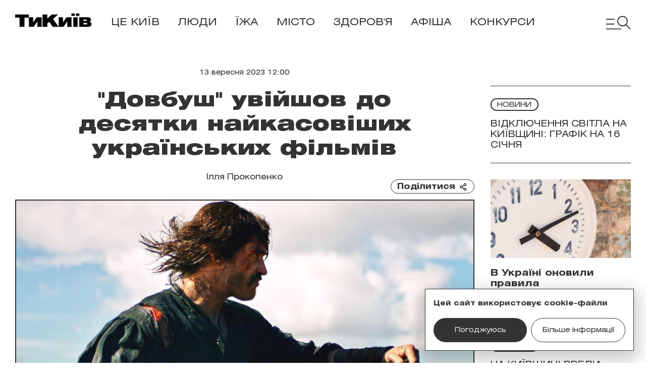

--- FILE ---
content_type: text/html; charset=utf-8
request_url: https://tykyiv.com/misteckij/dovbush-uviishov-do-desiatki-naikasovishikh-ukrayinskikh-filmiv/
body_size: 26053
content:

<!DOCTYPE html>

<html lang="uk">
<head>
<meta charset="utf-8"/>
<meta content="width=device-width, initial-scale=1.0" name="viewport"/>
<meta content="ie=edge" http-equiv="X-UA-Compatible"/>
<meta content="#ffffff" name="theme-color">
<link href="/static/news/img/favicon32x32.svg" rel="icon" type="image/svg+xml"/>
<link href="/static/news/img/favicon.ico" rel="icon" type="image/x-icon"/>
<link href="https://tykyiv.com/misteckij/dovbush-uviishov-do-desiatki-naikasovishikh-ukrayinskikh-filmiv/" rel="canonical">
<!-- Google Tag Manager -->
<script>
    (function (w, d, s, l, i) {
      w[l] = w[l] || [];
      w[l].push({
        'gtm.start': new Date().getTime(),
        event: 'gtm.js'
      });
      var f = d.getElementsByTagName(s)[0],
        j = d.createElement(s),
        dl = l != 'dataLayer' ? '&l=' + l : '';
      j.async = true;
      j.src =
        'https://www.googletagmanager.com/gtm.js?id=' + i + dl;
      f.parentNode.insertBefore(j, f);
    })(window, document, 'script', 'dataLayer', 'GTM-P4W9C82');
  </script>
<!-- End Google Tag Manager -->
<meta content="_vPaNJzbIULBxRVWS5IuP7tz8zvqjLhcsN4-Kj3RdKI" name="google-site-verification">
<title>Довбуш 2023</title>
<meta content="Довбуш став одним із найкасовіших українських фільмів 2023 року та часів Незалежності. Розповідаємо, скільки вже зібрала і ще може зібрати новинка." name="description"/>
<meta content='"Довбуш" увійшов до десятки найкасовіших українських фільмів' property="og:title">
<meta content="article" property="og:type">
<meta content="https://tykyiv.com/misteckij/dovbush-uviishov-do-desiatki-naikasovishikh-ukrayinskikh-filmiv/" property="og:url"/>
<meta content="https://tykyiv.com/media/%D0%94%D0%BE%D0%B2%D0%B1%D1%83%D1%88_soYf6eP.jpg" property="og:image"/>
<meta content="1200" property="og:image:width"/>
<meta content="630" property="og:image:height"/>
<meta content="ТиКиїв - голос твого міста" property="og:site_name"/>
<meta content="527280875280273" property="fb:app_id"/>
<meta content="Довбуш став одним із найкасовіших українських фільмів 2023 року та часів Незалежності. Розповідаємо, скільки вже зібрала і ще може зібрати новинка." property="og:description"/>
<meta content="summary_large_image" name="twitter:card"/>
<meta content="@tykyiv_news" name="twitter:site"/>
<meta content="@tykyiv_news" name="twitter:creator"/>
<meta content='"Довбуш" увійшов до десятки найкасовіших українських фільмів' name="twitter:title"/>
<meta content="Довбуш став одним із найкасовіших українських фільмів 2023 року та часів Незалежності. Розповідаємо, скільки вже зібрала і ще може зібрати новинка." name="twitter:description"/>
<meta content="/media/%D0%94%D0%BE%D0%B2%D0%B1%D1%83%D1%88_soYf6eP.jpg" name="twitter:image:src"/>
<link as="image" href="https://tykyiv.com/media/%D0%94%D0%BE%D0%B2%D0%B1%D1%83%D1%88_soYf6eP.jpg" rel="preload">
<link href="https://tt.onthe.io" rel="dns-prefetch"/>
<style>
        .listen-button {
            background-color: #0000ff;
            border-radius: 100px;
            padding: 5px 16px;
            width: 128px;
            height: 30px;
            display: flex;
            align-items: center;
            justify-content: center;
            color: white;
            font-weight: 600;
        }
        .buttons-wrapper {
            display: flex;
            justify-content: center;
            align-items: center;
            margin-top: 20px;
            gap: 15px;
        }
        #headphones-svg, #pause-svg {
            margin-left: 7px;
        }
        @media screen and (max-width: 768px) {
            .listen-button__text {
                display: none;
            }
            .listen-button {
                width: fit-content;
            }
            #headphones-svg, #pause-svg {
                margin-left: 0;
            }
        }
    </style>
<script async="" src="https://cdn.onthe.io/io.js/B1INa9l5ZgxZ"></script>
<script>
        window.language = "uk";
    </script>
<script>
        window._io_config = window._io_config || {};
        window._io_config["0.2.0"] = window._io_config["0.2.0"] || [];
        window._io_config["0.2.0"].push({
            page_url: location.href,
            page_url_canonical: "https://tykyiv.com/misteckij/dovbush-uviishov-do-desiatki-naikasovishikh-ukrayinskikh-filmiv/",
            page_title: "Довбуш 2023",
            page_type: "article",
            page_language: "uk",
            article_publication_date: "2023-09-13 12:00:59",
            article_authors:["Ілля Прокопенко"],
            article_categories: ["Мистецький"]
        });
    </script>
<link href="/static/frontend/typical-kyiv-layout/dist/main.45e69e380e76286ec6fe.css" rel="stylesheet"/>
<link href="/static/frontend/typical-kyiv-layout/dist/article.c25429a6589bebfc551f.css" rel="stylesheet"/>
<style>
        .article__content > ul {
            list-style-image: url('/static/news/img/list-bullet.svg');
        }

        .article-delim::after {
            content: url("/static/news/img/stars-delim.svg");
        }
    </style>
<style>
    .grid-item__author {
      display: none;
    }
  </style>
<script type="application/ld+json">
{
    "@context": "https://schema.org",
    "@type": "Article",
    "headline": "Довбуш 2023",
    "datePublished": "2023-09-13T12:00:59+03:00",
    "description": "Довбуш став одним із найкасовіших українських фільмів 2023 року та часів Незалежності. Розповідаємо, скільки вже зібрала і ще може зібрати новинка.",
    "keywords": [],
    "publishingPrinciples": "https://tykyiv.com/about",
    "articleSection": "Мистецький",
    "articleBody": "Історичний пригодницький екшен &amp;quot;Довбуш&amp;quot; про лідера руху опришків у Карпатах початку 18 століття зібрав 34,1 млн грн. Такі результати касових зборів після третього вікенду національного прокату. Кількість проданих квитків на сьогодні &amp;mdash; 240 тис.

У такий спосіб фільм Олеся Саніна досяг двох важливих планок. По-перше, випередив трагікомедію &amp;quot;Люксембург,&amp;nbsp;Люксембург&amp;quot; і посів друге місце у списку найкасовіших українських прем&amp;#39;єр 2023 року. Стрічка Антоніо Лукіча зі зборами у 34 млн грн тепер на третій сходинці. Лідером цьогорічного національного прокату серед усіх новинок &amp;mdash; і вітчизняних, і закордонних &amp;mdash; залишається мультфільм &amp;quot;Мавка. Лісова пісня&amp;quot;. Бокс-офіс цього касового феномену &amp;mdash; 152,6 млн грн у домашньому прокаті. Загальні світові збори становлять вже понад 17 млн доларів.&amp;nbsp;

По-друге, &amp;quot;Довбуш&amp;quot; увійшов до десятки&amp;nbsp;найкасовіших українських фільмів за часів Незалежності. Нині картина посідає восьме місце в цьому рейтингу. Ось який вигляд він має на сьогодні.

1. &amp;quot;Мавка. Лісова пісня&amp;quot; &amp;mdash;&amp;nbsp;152,6 млн грн

2. &amp;quot;Я, ти, він, вона&amp;quot; &amp;mdash; 71 млн грн&amp;nbsp;

3. &amp;quot;Скажене весілля&amp;quot; &amp;mdash; 54,9 млн грн

4. &amp;quot;Скажене весілля 2&amp;quot; &amp;mdash; 41,2 млн грн

5. &amp;quot;Викрадена принцеса: Руслан і Людмила&amp;quot; &amp;mdash; 36,4 млн грн

6. &amp;quot;Захар Беркут&amp;quot; &amp;mdash; 35,5 млн грн

7. &amp;quot;8 кращих побачень&amp;quot; &amp;mdash; 34,4 млн грн

8. &amp;quot;Довбуш&amp;quot; &amp;mdash; 34,1 млн грн

9. &amp;quot;Люксембург,&amp;nbsp;Люксембург&amp;quot; &amp;mdash; 34 млн грн

10. &amp;quot;Скажене весілля 3&amp;quot; &amp;mdash; 28,9 млн грн


Читай також:&amp;nbsp;Цікавий тиждень: куди піти в Києві 11-15 вересня




За перший вікенд &amp;mdash; чотири прем&amp;#39;єрні дні &amp;mdash; &amp;quot;Довбуш&amp;quot; зібрав 8,7 млн грн. За другий було більше &amp;mdash; плюс 14,5 млн грн. За результатами обох вікендів каса досягла суми 23,3 млн грн. Після третього у &amp;quot;скарбничку&amp;quot; фільму надійшло ще 10,8 млн грн.&amp;nbsp;

Така гарна динаміка зборів дає змогу стверджувати, що вже найближчими днями &amp;quot;Довбуш&amp;quot; просунеться ще на кілька позицій вгору в переліку найуспішніших українських стрічок. Він точно випередить такі картини, як комедія &amp;quot;8 кращих побачень&amp;quot;, історичний екшен &amp;quot;Захар Беркут&amp;quot; і мультфільм &amp;quot;Викрадена принцеса: Руслан і Людмила&amp;quot;. Після наступного, четвертого вікенду, фільм Саніна може перетнути позначку в 40 млн грн.

Також незабаром &amp;quot;Довбуш&amp;quot; залишить позаду &amp;quot;Скажене весілля 2&amp;quot;. Інтрига ж полягає в тому, чи вдасться йому випередити ще й перше &amp;quot;Скажене весілля&amp;quot;.&amp;nbsp;Бокс-офіс &amp;quot;Мавки&amp;quot;, звісно, залишиться недосяжним. Так само мало шансів зрівнятися зі зборами &amp;quot;Я, ти, він, вона&amp;quot;.


Читай також:&amp;nbsp;У Києві відкриють виставку, присвячену фільму &amp;quot;Довбуш&amp;quot; &amp;ndash; показуватимуть костюми і декорації


Інакше кажучи, нинішня динаміка вказує на те, що &amp;quot;Довбуш&amp;quot; гарантує собі потрапляння у першу п&amp;#39;ятірку найкасовіших вітчизняних фільмів Незалежності. Питання в тому, це буде третє чи четверте місце. Або ж, що малоймовірно, друге.&amp;nbsp;

Також варто зазначити, що обійшовши у прокаті &amp;quot;Захара Беркута&amp;quot;, &amp;quot;Довбуш&amp;quot; стане найкасовішим вітчизняним історичним фільмом і драматичним кіно загалом.

Загалом новинка вже демонструє чудові результати для українського кінематографа, а фінальні показники будуть ще кращими. Вона точно закріпиться серед головних наших кінохітів усіх часів.&amp;nbsp;&amp;nbsp;

Єдине, що все ж таки йдеться про бюджет у 120 млн грн. Тобто про найдорожчий фільм в історії українського кіно і другий найдорожчий проєкт після анімації &amp;quot;Мавка. Лісова пісня&amp;quot;, яка коштувала 187 млн грн. Від такої стрічки, яку навіть називають українським блокбастером, можна було б очікувати дещо вищі результати.&amp;nbsp;


Читай також:&amp;nbsp;Що треба знати про фільм &amp;quot;Довбуш&amp;quot;: розповідає режисер


Нагадаю, що &amp;quot;Довбуш&amp;quot; вийшов у прокат 24 серпня. Актор Сергій Стрельников&amp;nbsp;зіграв ватажка загону опришків Олексу Довбуша. Він готує повстання селян проти польської шляхти на Покутті, за сюжетом.

Фільм зняв творець &amp;quot;Мамая&amp;quot; та &amp;quot;Поводиря&amp;quot; Олесь Санін. Він працював над стрічкою п&amp;#39;ять років. За словами режисера, це історія про свободу та її захисників, про національного героя і народ, а також про любов.",
    "mainEntityOfPage": {
        "@type": "WebPage",
        "@id": "https://tykyiv.comhttps://tykyiv.com/misteckij/dovbush-uviishov-do-desiatki-naikasovishikh-ukrayinskikh-filmiv/",
        "url": "https://tykyiv.comhttps://tykyiv.com/misteckij/dovbush-uviishov-do-desiatki-naikasovishikh-ukrayinskikh-filmiv/"
    },
    "dateModified": "2023-09-13T13:39:02.999920+03:00",
    "image": {
        "@type": "ImageObject",
        "url": "https://tykyiv.com/media/%D0%94%D0%BE%D0%B2%D0%B1%D1%83%D1%88_soYf6eP.jpg",
        "width": 1200,
        "height": 671
    },
    "author": {
        "@type": "Person",
        "knowsAbout": "Фанат культури. Пишу про кіно, театр, образотворче мистецтво, музику, літературу. Закінчив Інститут філології КНУ ім. Тараса Шевченка. Понад п&#x27;ять років працюю культурним журналістом.",
        "url": "https://tykyiv.comhttps://tykyiv.com/author/illya-prokopenko/",
        "name": "Ілля Прокопенко",
        "image": {
            "@type": "ImageObject",
            "url": "https://tykyiv.com/media/01.jpeg",
            "width": 1364,
            "height": 2048
        }
    },
    "publisher": {
        "@type": "Organization",
        "name": "ТиКиїв",
        "logo": {
            "@type": "ImageObject",
            "url": "https://tykyiv.com/static/news/img/logos/logo.svg",
            "width": 173,
            "height": 85
        },
        "sameAs": [
            "https://www.facebook.com/profile.php?id=100090224372366",
            "https://www.instagram.com/ty_kyiv/",
            "https://t.me/+J6SgzkdZl8dhMTZi",
            "https://www.tiktok.com/@ty_kyiv"
        ],
        "address": {
            "@type": "PostalAddress",
            "streetAddress": "Київ, в.Мечнікова, 2",
            "addressLocality": "Київ",
            "postalCode": "02000",
            "addressCountry": {
                "@type": "Country",
                "name": "UA"
            }
        },
        "contactPoint": {
            "@type": "ContactPoint",
            "contactType": "headquoters",
            "email": "info@tykyiv.com",
            "areaServed": "UA",
            "availableLanguage": [
                "uk-UA"
            ]
        }
    }
}
</script>
<script type="application/ld+json">
    {
        "@context": "https://schema.org",
        "@type": "BreadcrumbList",
        "itemListElement": [
            {
                "@type": "ListItem",
                "position": 1,
                "item": {
                    "@id": "/",
                    "name": "Головна"
                }
            },
            {
                "@type": "ListItem",
                "position": 2,
                "item": {
                    "@id": "https://tykyiv.comhttps://tykyiv.com/misteckij/posts/",
                    "name": "Мистецький"
                }
            },
            {
                "@type": "ListItem",
                "position": 3,
                "item": {
                    "@id": "https://tykyiv.comhttps://tykyiv.com/misteckij/dovbush-uviishov-do-desiatki-naikasovishikh-ukrayinskikh-filmiv/",
                    "name": "Довбуш 2023"
                }
            }
        ]
    }
</script>
<!-- Meta Pixel Code -->
<script>
    !function(f,b,e,v,n,t,s)
    {if(f.fbq)return;n=f.fbq=function(){n.callMethod?
    n.callMethod.apply(n,arguments):n.queue.push(arguments)};
    if(!f._fbq)f._fbq=n;n.push=n;n.loaded=!0;n.version='2.0';
    n.queue=[];t=b.createElement(e);t.async=!0;
    t.src=v;s=b.getElementsByTagName(e)[0];
    s.parentNode.insertBefore(t,s)}(window, document,'script',
    'https://connect.facebook.net/en_US/fbevents.js');
    fbq('init', '1365397717382829');
    fbq('track', 'PageView');
    </script>
<noscript><img height="1" src="https://www.facebook.com/tr?id=1365397717382829&amp;ev=PageView&amp;noscript=1" style="display:none" width="1"/></noscript>
<!-- End Meta Pixel Code -->
</link></meta></meta></meta></link></meta></head>
<body class="with-header">
<script>
      document.addEventListener("DOMContentLoaded", function () {
          var articleContent = document.querySelector('.article__content');
          if (articleContent)
              articleContent.querySelectorAll('img, iframe').forEach(itm => itm.hasAttribute("data-src") && itm.classList.add('lazy'));
          var lazyImages = [].slice.call(document.querySelectorAll("img.lazy, iframe.lazy, svg.lazy"));

          if ("IntersectionObserver" in window) {
              let lazyImageObserver = new IntersectionObserver(function (entries, observer) {
                  entries.forEach(function (entry) {
                      if (entry.isIntersecting) {
                          let lazyImage = entry.target;
                          if (entry.target.tagName === 'svg') {
                            const newLazyImage = entry.target.querySelector('image')
                            newLazyImage.setAttribute('href', lazyImage.dataset.src);
                          } else {
                            lazyImage.src = lazyImage.dataset.src;
                          }
                          lazyImage.classList.remove("lazy");
                          lazyImageObserver.unobserve(lazyImage);
                      }
                  });
              });

              lazyImages.forEach(function (lazyImage) {
                  lazyImageObserver.observe(lazyImage);
              });
          } else {
          }
      });
  </script>
<!-- Google Tag Manager (noscript) -->
<noscript><iframe height="0" src="https://www.googletagmanager.com/ns.html?id=GTM-P4W9C82" style="display:none;visibility:hidden" width="0"></iframe></noscript>
<!-- End Google Tag Manager (noscript) -->
<header class="header">
<div class="header__inner container">
<a class="header__logo" href="/">
<svg fill="none" height="25" style="margin-top: -5px;" viewbox="0 0 143 25" width="143" xmlns="http://www.w3.org/2000/svg">
<path d="M8.34535 24.999V7.7385H0V1.87469H25.6978V7.7385H17.3157V24.999H8.34535Z" fill="#020202"></path>
<path d="M25.589 25V7.09607H33.5851V12.6106L33.3277 16.8752L40.2945 7.09607H49.5037V25H41.5077V19.4854L41.8569 14.5775L34.688 25H25.589Z" fill="#020202"></path>
<path d="M50.9349 24.999V1.87469H59.8684V9.87079L68.0851 1.87469H80.1988L70.5851 10.22L81.1546 24.999H70.0336L63.8022 15.6059L59.8684 18.786V24.999H50.9349Z" fill="#020202"></path>
<path d="M81.1203 25V7.09607H89.1164V12.6106L88.8591 16.8752L95.8258 7.09607H105.035V25H97.039V19.4854L97.3882 14.5775L90.2193 25H81.1203Z" fill="#020202"></path>
<path d="M104.998 0H111.358V4.55869H104.998V0ZM108.344 7.077H116.34V24.9993H108.344V7.077ZM113.38 0H119.741V4.55869H113.38V0Z" fill="#020202"></path>
<path d="M119.573 25V7.09607H134.757C137.128 7.09607 138.838 7.48209 139.885 8.25413C140.933 9.02616 141.448 10.2394 141.448 11.8937C141.448 12.6658 141.172 13.4194 140.621 14.1915C140.069 14.9635 139.481 15.4414 138.874 15.662C139.959 15.9561 140.823 16.4892 141.466 17.2612C142.11 18.0333 142.44 18.8972 142.44 19.8531C142.44 21.8751 141.742 23.2353 140.345 23.9338C138.948 24.6323 136.632 24.9816 133.433 24.9816H119.573V25ZM127.57 11.3607V13.9157H131.834C132.422 13.9157 132.845 13.8238 133.084 13.6216C133.323 13.4194 133.433 13.0885 133.433 12.6474C133.433 12.2062 133.323 11.8753 133.084 11.6731C132.845 11.4709 132.441 11.379 131.834 11.379H127.57V11.3607ZM127.57 17.7391V20.5332H132.478C133.121 20.5332 133.562 20.4229 133.838 20.2023C134.114 19.9817 134.261 19.6325 134.261 19.1362C134.261 18.1987 133.672 17.7391 132.478 17.7391H127.57Z" fill="#020202"></path>
</svg>
</a>
<nav class="header__nav hidden-md">
<ul>
<li>
<a class="" href="https://tykyiv.com/ce-kyiv/">
              Це Київ
              <svg fill="none" height="50" viewbox="0 0 134 46" width="134" xmlns="http://www.w3.org/2000/svg">
<path d="M74 6C62.5 6 2.99999 6.5 1.49999 22C-6.19888e-06 37.5 17 45 60 45C103 45 133.5 41 132.5 25.5C131.5 10 88 1.5 64 1" stroke="#D8FA6F" stroke-linecap="round" stroke-width="2"></path>
</svg>
</a>
</li>
<li>
<a class="" href="https://tykyiv.com/people/">
              Люди
              
              <svg fill="none" height="50" viewbox="0 0 134 46" width="134" xmlns="http://www.w3.org/2000/svg">
<path d="M74 6C62.5 6 2.99999 6.5 1.49999 22C-6.19888e-06 37.5 17 45 60 45C103 45 133.5 41 132.5 25.5C131.5 10 88 1.5 64 1" stroke="#D8FA6F" stroke-linecap="round" stroke-width="2"></path>
</svg>
</a>
</li>
<li>
<a class="" href="https://tykyiv.com/food/">
              Їжа
              
              <svg fill="none" height="41" viewbox="0 0 84 41" width="84" xmlns="http://www.w3.org/2000/svg">
<path d="M51.5 5.73725C31 2.42117 1 6.21097 1 20.4227C1 32.7395 23 41.2666 47 39.8454C71 38.4242 83 33.2133 83 23.265C83 13.3168 59.5 1 41.5 1" stroke="#D8FA6F" stroke-linecap="round" stroke-width="2"></path>
</svg>
</a>
</li>
<li>
<a class="" href="https://tykyiv.com/city/">
              Місто
              
              <svg fill="none" height="50" viewbox="0 0 134 46" width="134" xmlns="http://www.w3.org/2000/svg">
<path d="M74 6C62.5 6 2.99999 6.5 1.49999 22C-6.19888e-06 37.5 17 45 60 45C103 45 133.5 41 132.5 25.5C131.5 10 88 1.5 64 1" stroke="#D8FA6F" stroke-linecap="round" stroke-width="2"></path>
</svg>
</a>
</li>
<li>
<a class="" href="https://tykyiv.com/health/">
              Здоров'я
              
              <svg fill="none" height="50" viewbox="0 0 134 46" width="134" xmlns="http://www.w3.org/2000/svg">
<path d="M74 6C62.5 6 2.99999 6.5 1.49999 22C-6.19888e-06 37.5 17 45 60 45C103 45 133.5 41 132.5 25.5C131.5 10 88 1.5 64 1" stroke="#D8FA6F" stroke-linecap="round" stroke-width="2"></path>
</svg>
</a>
</li>
<li>
<a class="" href="https://tykyiv.com/afisha/">
              Афіша
              
              <svg fill="none" height="50" viewbox="0 0 134 46" width="134" xmlns="http://www.w3.org/2000/svg">
<path d="M74 6C62.5 6 2.99999 6.5 1.49999 22C-6.19888e-06 37.5 17 45 60 45C103 45 133.5 41 132.5 25.5C131.5 10 88 1.5 64 1" stroke="#D8FA6F" stroke-linecap="round" stroke-width="2"></path>
</svg>
</a>
</li>
<li class="dropdown">
<a href="https://tytakyiv.tykyiv.com/program-3?utm_source=button" rel="nofollow noopener" target="_blank">
              Конкурси
              <svg fill="none" style="width: 300px;height: 60px;left: -62px;top: -16px;" viewbox="0 0 134 46" xmlns="http://www.w3.org/2000/svg">
<path d="M74 6C62.5 6 2.99999 6.5 1.49999 22C-6.19888e-06 37.5 17 45 60 45C103 45 133.5 41 132.5 25.5C131.5 10 88 1.5 64 1" stroke="#D8FA6F" stroke-linecap="round" stroke-width="2"></path>
</svg>
</a>
<ul class="dropdown__list">
<li class="dropdown__list_item">
<a href="https://tytakyiv.tykyiv.com/?utm_source=button" rel="nofollow noopener" target="_blank">
                    Програма №1 — для дизайнерів (закрито)
                  </a>
</li>
<li class="dropdown__list_item">
<a href="https://tytakyiv.tykyiv.com/program-2?utm_source=button" rel="nofollow noopener" target="_blank">
                    Програма №2 — для фотографів (закрито)
                  </a>
</li>
<li class="dropdown__list_item">
<a href="https://tytakyiv.tykyiv.com/program-3?utm_source=button" rel="nofollow noopener" target="_blank">
                    Програма №3 — для відеомейкерів (закрито)
                  </a>
</li>
</ul>
</li>
</ul>
</nav>
<div class="header__burger-btn">
<svg class="header-opened-burger" fill="none" height="28" viewbox="0 0 50 28" width="50" xmlns="http://www.w3.org/2000/svg">
<g clip-path="url(#clip0_2103_25925)">
<path d="M33.4557 20.3801C38.6909 20.3801 42.9348 16.1362 42.9348 10.901C42.9348 5.66583 38.6909 1.42188 33.4557 1.42188C28.2205 1.42188 23.9766 5.66583 23.9766 10.901C23.9766 16.1362 28.2205 20.3801 33.4557 20.3801Z" stroke="#333333" stroke-miterlimit="10" stroke-width="2"></path>
<path d="M39.9434 17.8359L48.529 26.4798" stroke="#333333" stroke-linecap="round" stroke-linejoin="round" stroke-width="2"></path>
<path d="M1.44336 7.13281H16.5362" stroke="#333333" stroke-linecap="round" stroke-linejoin="round" stroke-width="2"></path>
<path d="M1.44336 16.709H16.5362" stroke="#333333" stroke-linecap="round" stroke-linejoin="round" stroke-width="2"></path>
<path d="M1.44336 26.4805H30.0167" stroke="#333333" stroke-linecap="round" stroke-linejoin="round" stroke-width="2"></path>
</g>
<defs>
<clippath id="clip0_2103_25925">
<rect fill="white" height="27" transform="translate(0.472656 0.451172)" width="49.0273"></rect>
</clippath>
</defs>
</svg>
<svg class="header-closed-burger hidden" fill="none" height="28" viewbox="0 0 27 28" width="27" xmlns="http://www.w3.org/2000/svg">
<g clip-path="url(#clip0_2103_26878)">
<path d="M1.18359 1.63477L25.8152 26.2663" stroke="black" stroke-linecap="round" stroke-linejoin="round" stroke-width="2"></path>
<path d="M25.8152 1.63477L1.18359 26.2663" stroke="black" stroke-linecap="round" stroke-linejoin="round" stroke-width="2"></path>
</g>
<defs>
<clippath id="clip0_2103_26878">
<rect fill="white" height="27" transform="translate(0 0.451172)" width="27"></rect>
</clippath>
</defs>
</svg>
</div>
</div>
<div class="burger-menu">
<div class="container">
<div class="search">
<form action="https://tykyiv.com/search/" method="get">
<input autocomplete="off" class="search__input" name="q" placeholder="Пошук" type="search"/>
</form>
</div>
<nav>
<ul class="burger-menu__nav-list">
<li class="burger-menu__nav-list-item">
<a href="https://tykyiv.com/ce-kyiv/">
                Це київ
              </a>
<ul class="burger-menu__nav-list-nested">
<li>
<a href="https://tykyiv.com/progresivnij/posts/">Прогресивний</a><span>/</span>
</li>
<li>
<a href="https://tykyiv.com/misteckij/posts/">Мистецький</a><span>/</span>
</li>
<li>
<a href="https://tykyiv.com/stilnij/posts/">Стильний</a><span>/</span>
</li>
<li>
<a href="https://tykyiv.com/zdorovij/posts/">Здоровий</a><span>/</span>
</li>
</ul>
</li>
<li class="burger-menu__nav-list-item">
<a href="https://tykyiv.com/people/">
                Люди
              </a>
<ul class="burger-menu__nav-list-nested">
<li>
<a href="https://tykyiv.com/intervyu/posts/">Інтерв'ю</a><span>/</span>
</li>
<li>
<a href="https://tykyiv.com/istoriyi/posts/">Історії</a><span>/</span>
</li>
</ul>
</li>
<li class="burger-menu__nav-list-item">
<a href="https://tykyiv.com/food/">
                Їжа
              </a>
<ul class="burger-menu__nav-list-nested">
<li>
<a href="https://tykyiv.com/establishments/posts/">Заклади</a><span>/</span>
</li>
</ul>
</li>
<li class="burger-menu__nav-list-item">
<a href="https://tykyiv.com/city/">
                Місто
              </a>
<ul class="burger-menu__nav-list-nested">
<li>
<a href="https://tykyiv.com/vulici/posts/">Вулиці</a><span>/</span>
</li>
<li>
<a href="https://tykyiv.com/neruhomist/posts/">Нерухомість</a><span>/</span>
</li>
</ul>
</li>
<li class="burger-menu__nav-list-item">
<a href="https://tykyiv.com/health/">
                Здоров'я
              </a>
<ul class="burger-menu__nav-list-nested">
<li>
<a href="https://tykyiv.com/body/posts/">Тіло</a><span>/</span>
</li>
<li>
<a href="https://tykyiv.com/beauty/posts/">Краса</a><span>/</span>
</li>
</ul>
</li>
<li class="burger-menu__nav-list-item">
<a href="https://tykyiv.com/afisha/">
                Афіша
              </a>
</li>
<li class="burger-menu__nav-list-item">
<a href="https://tytakyiv.tykyiv.com/program-3?utm_source=button" rel="nofollow noopener" target="_blank">Конкурси</a>
</li>
</ul>
</nav>
<div class="burger-menu__bottom-list">
<ul class="burger-menu__additional-nav">
<li><a href="https://tykyiv.com/about/">Про нас</a>
</li>
<li>
<a href="https://tykyiv.com/contacts/">Контакти</a>
</li>
<li>
<a href="https://drive.google.com/file/d/1e-pmn1wxF8MVmFkd-WGNXV8ReNZ3lJDz/view" rel="nofollow noopener" target="_blank">Реклама</a>
</li>
<li>
<a href="https://tykyiv.com/structure/">Структура власності</a>
</li>
</ul>
<div class="burger-menu__socials">
<a href="https://www.youtube.com/channel/UCG4vk6FTyPB293u5qECx1aw" rel="nofollow noopener" target="_blank">
<img alt="Youtube" src="/static/news/img/youtube.svg"/>
</a>
<a href="https://www.instagram.com/ty_kyiv/" rel="nofollow noopener" target="_blank">
<svg fill="none" height="24" viewbox="0 0 24 24" width="24" xmlns="http://www.w3.org/2000/svg">
<path d="M12.0764 6.36175C8.79323 6.36175 6.14843 9.00655 6.14843 12.2897C6.14843 15.5729 8.79323 18.2177 12.0764 18.2177C15.3596 18.2177 18.0044 15.5729 18.0044 12.2897C18.0044 9.00655 15.3596 6.36175 12.0764 6.36175ZM12.0764 16.1505C9.94843 16.1505 8.21563 14.4177 8.21563 12.2897C8.21563 10.1617 9.94843 8.42895 12.0764 8.42895C14.2044 8.42895 15.9372 10.1617 15.9372 12.2897C15.9372 14.4177 14.2044 16.1505 12.0764 16.1505ZM19.6308 6.11855C19.6308 6.89375 19.0076 7.50175 18.2476 7.50175C17.4876 7.50175 16.8644 6.87855 16.8644 6.11855C16.8644 5.35855 17.4876 4.73535 18.2476 4.73535C19.0076 4.73535 19.6308 5.35855 19.6308 6.11855ZM23.5524 7.51695C23.4612 5.66255 23.0356 4.02095 21.6828 2.66815C20.33 1.31535 18.6884 0.88975 16.834 0.79855C14.9188 0.69215 9.20363 0.69215 7.28843 0.79855C5.43403 0.88975 3.80763 1.31535 2.43963 2.66815C1.07163 4.02095 0.661234 5.66255 0.570034 7.51695C0.463634 9.43215 0.463634 15.1473 0.570034 17.0625C0.661234 18.9169 1.08683 20.5585 2.43963 21.9114C3.79243 23.2642 5.43403 23.6897 7.28843 23.7809C9.20363 23.8874 14.9188 23.8874 16.834 23.7809C18.6884 23.6897 20.33 23.2642 21.6828 21.9114C23.0356 20.5585 23.4612 18.9169 23.5524 17.0625C23.6588 15.1473 23.6588 9.43215 23.5524 7.53215V7.51695ZM21.09 19.0993C20.6948 20.1178 19.9044 20.893 18.886 21.3034C17.366 21.9114 13.7484 21.7745 12.0764 21.7745C10.4044 21.7745 6.77163 21.9114 5.26683 21.3034C4.24843 20.9081 3.47323 20.1178 3.06283 19.0993C2.45483 17.5793 2.59163 13.9617 2.59163 12.2897C2.59163 10.6177 2.45483 6.98495 3.06283 5.48015C3.45803 4.46175 4.24843 3.68655 5.26683 3.27615C6.78683 2.66815 10.4044 2.80495 12.0764 2.80495C13.7484 2.80495 17.3812 2.66815 18.886 3.27615C19.9044 3.67135 20.6796 4.46175 21.09 5.48015C21.698 7.00015 21.5612 10.6177 21.5612 12.2897C21.5612 13.9617 21.698 17.5945 21.09 19.0993Z" fill="#333333"></path>
</svg>
</a>
<a href="https://www.tiktok.com/@ty_kyiv" rel="nofollow noopener" target="_blank">
<svg fill="none" height="24" viewbox="0 0 21 24" width="21" xmlns="http://www.w3.org/2000/svg">
<path d="M20.7462 9.97928C18.7094 9.97928 16.7334 9.35607 15.0766 8.17047V16.4089C15.0766 20.5433 11.7174 23.9025 7.56782 23.9025C3.43342 23.9025 0.0742188 20.5433 0.0742188 16.3937C0.0742188 12.2593 3.43342 8.90007 7.58302 8.90007C7.93262 8.90007 8.26702 8.93048 8.61662 8.97608V13.1257C6.80782 12.5481 4.87742 13.5665 4.29982 15.3753C3.72222 17.1841 4.74062 19.1145 6.54942 19.6921C8.35822 20.2697 10.2886 19.2513 10.8662 17.4425C10.9726 17.1081 11.0182 16.7585 11.0182 16.4089V0.296875H15.0766C15.0766 0.646475 15.107 0.980874 15.1678 1.31527C15.4566 2.83527 16.3534 4.17288 17.6606 5.00888C18.5726 5.61688 19.6518 5.93608 20.7462 5.93608V9.96408V9.97928Z" fill="#333333"></path>
</svg>
</a>
<a href="https://t.me/+J6SgzkdZl8dhMTZi" rel="nofollow noopener" target="_blank">
<svg fill="none" height="23" viewbox="0 0 24 23" width="24" xmlns="http://www.w3.org/2000/svg">
<path d="M11.8936 0.298828C5.66163 0.298828 0.615234 5.34523 0.615234 11.5772C0.615234 17.8092 5.66163 22.8556 11.8936 22.8556C18.1256 22.8556 23.172 17.8092 23.172 11.5772C23.172 5.34523 18.1256 0.298828 11.8936 0.298828ZM17.1224 7.95963C16.9552 9.73803 16.2256 14.07 15.8456 16.0612C15.6936 16.9124 15.3744 17.186 15.0704 17.2164C14.4168 17.2772 13.9152 16.7908 13.292 16.3652C12.304 15.7116 11.7416 15.3164 10.784 14.678C9.67443 13.9484 10.3888 13.538 11.0272 12.8844C11.1944 12.7172 14.0824 10.0876 14.128 9.84443C14.128 9.81403 14.128 9.70763 14.0824 9.64683C14.0368 9.58603 13.9152 9.60123 13.8544 9.63163C13.748 9.64683 12.1672 10.6956 9.09684 12.778C8.64083 13.082 8.24563 13.234 7.88083 13.234C7.48563 13.234 6.71043 13.006 6.13283 12.8236C5.43363 12.5956 4.87123 12.474 4.91683 12.0788C4.94723 11.8812 5.22083 11.6684 5.75283 11.4556C9.03604 10.0268 11.2248 9.08443 12.3192 8.62843C15.4504 7.32123 16.104 7.09323 16.5296 7.09323C16.6208 7.09323 16.8336 7.10843 16.9704 7.23003C17.0616 7.30603 17.1224 7.41243 17.1376 7.53403C17.168 7.68603 17.168 7.82283 17.1528 7.97483L17.1224 7.95963Z" fill="#333333"></path>
</svg>
</a>
<a href="https://www.facebook.com/profile.php?id=100090224372366" rel="nofollow noopener" target="_blank">
<svg fill="none" height="25" viewbox="0 0 13 25" width="13" xmlns="http://www.w3.org/2000/svg">
<path d="M8.36731 24.0839V13.7327C8.36731 13.7327 8.41291 13.6263 8.47371 13.6263H11.9545C11.9545 13.6263 11.9849 13.6263 12.0001 13.6263H12.0305C12.0457 13.6263 12.0913 13.5959 12.0913 13.5655C12.1369 13.2159 12.1825 12.8663 12.2281 12.5167C12.2737 12.1975 12.3193 11.8631 12.3497 11.5439C12.3801 11.2551 12.4257 10.9663 12.4561 10.6775C12.5017 10.3583 12.5473 10.0239 12.5777 9.70474C12.5929 9.58314 12.6081 9.46154 12.6233 9.33994C12.6233 9.29434 12.6233 9.27914 12.5777 9.27914H8.45851C8.45851 9.27914 8.35211 9.23355 8.35211 9.17275C8.35211 8.19994 8.35211 7.24234 8.35211 6.26954C8.35211 6.01114 8.39771 5.76794 8.47371 5.52474C8.64091 5.00794 9.00571 4.70394 9.50731 4.56714C9.73531 4.50634 9.97851 4.46074 10.2217 4.46074H10.2977C10.6017 4.46074 10.9057 4.49114 11.2097 4.49114C11.2857 4.49114 11.3617 4.49114 11.4377 4.49114C12.5473 4.44554 12.5321 4.44554 12.7601 4.44554V0.569544C12.6233 0.554344 12.4713 0.539144 12.3345 0.523944C12.0153 0.493544 11.6961 0.478344 11.3769 0.447944C11.2857 0.447944 11.1793 0.432744 11.0881 0.432744C10.5713 0.432744 10.0545 0.402344 9.52251 0.402344C9.37051 0.402344 9.21851 0.402344 9.06651 0.402344C8.04811 0.432744 7.09051 0.675944 6.22411 1.22314C5.25131 1.83114 4.61291 2.68234 4.23291 3.76154C4.08091 4.17194 3.98971 4.61274 3.92891 5.03834C3.82251 5.79834 3.83771 6.55834 3.92891 7.33354C3.98971 7.89594 3.95931 8.45834 3.88331 9.02074C3.85291 9.27914 3.92891 9.27914 3.76171 9.27914H0.189707C0.189707 9.27914 0.128906 9.29434 0.128906 9.33994V13.5199C0.128906 13.5199 0.174507 13.6263 0.235307 13.6263H3.74651C3.74651 13.6263 3.85291 13.6719 3.85291 13.7327V24.0839H8.33691H8.36731Z" fill="#333333"></path>
</svg>
</a>
<a href="/cdn-cgi/l/email-protection#9af2fff6f6f5daeee3f1e3f3ecb4f9f5f7">
<svg fill="none" height="19" viewbox="0 0 25 19" width="25" xmlns="http://www.w3.org/2000/svg">
<path d="M2.45425 0.744141C1.20785 0.744141 0.189453 1.76254 0.189453 3.00894C0.189453 3.72334 0.523853 4.39214 1.08625 4.81774L11.3311 12.5089C11.8631 12.9041 12.6079 12.9041 13.1399 12.5089L23.3847 4.81774C23.9471 4.39214 24.2815 3.72334 24.2815 3.00894C24.2815 1.76254 23.2631 0.744141 22.0167 0.744141H2.42385H2.45425ZM0.189453 6.01854V15.8073C0.189453 17.4641 1.54225 18.8169 3.19905 18.8169H21.2871C22.9439 18.8169 24.2967 17.4641 24.2967 15.8073V6.01854L14.0519 13.7097C12.9727 14.5153 11.5135 14.5153 10.4343 13.7097L0.189453 6.01854Z" fill="#333333"></path>
</svg>
</a>
</div>
</div>
</div>
</div>
</header>
<div id="fb-root"></div>
<script data-cfasync="false" src="/cdn-cgi/scripts/5c5dd728/cloudflare-static/email-decode.min.js"></script><script async="" crossorigin="anonymous" defer="" nonce="YKCAwo6y" src="https://connect.facebook.net/en_US/sdk.js#xfbml=1&amp;version=v15.0&amp;appId=527280875280273&amp;autoLogAppEvents=1"></script>
<div class="container">
<main class="article-content">
<article class="article" data-io-article-url="https://tykyiv.com/misteckij/dovbush-uviishov-do-desiatki-naikasovishikh-ukrayinskikh-filmiv/">
<div class="article__top-content">
<div class="article__top-content-inner">
<div>
<span class="article__date">13 вересня 2023 12:00</span>
<h1 class="article__main-title">
                            "Довбуш" увійшов до десятки найкасовіших українських фільмів
                        </h1>
</div>
<div class="article__top-author">
<script type="text/javascript">
  const shareUrl = 'https://tykyiv.com/misteckij/dovbush-uviishov-do-desiatki-naikasovishikh-ukrayinskikh-filmiv/';
  var shareTitle = '&quot;Довбуш&quot; увійшов до десятки найкасовіших українських фільмів';

  function fb_share() {
    FB.ui({
      method: 'share',
      href: shareUrl,
    }, function (response) {});
  }
</script>
<div class="dialog share-dialog">
<div class="dialog__inner">
<svg class="dialog__decoration hidden-md" fill="none" height="125" viewbox="0 0 121 125" width="121" xmlns="http://www.w3.org/2000/svg">
<path d="M24 -66L40.6701 -25.7732L76.4422 -50.6016L68.7177 -7.74811L112.234 -9.29526L82.5677 22.5792L120.013 44.8045L77.8229 55.5801L97.3077 94.5215L55.9897 80.777L51.3281 124.071L24 90.17L-3.32806 124.071L-7.98972 80.777L-49.3077 94.5215L-29.8229 55.5801L-72.0127 44.8045L-34.5677 22.5792L-64.2343 -9.29526L-20.7177 -7.74811L-28.4422 -50.6016L7.32988 -25.7732L24 -66Z" fill="#D8FA6F"></path>
</svg>
<div class="dialog__top-head">
<span class="dialog__title">Поділитися</span>
<svg class="close-icon" fill="none" height="13" viewbox="0 0 13 13" width="13" xmlns="http://www.w3.org/2000/svg">
<path clip-rule="evenodd" d="M7.77837 6.36376L12.7279 1.41421L11.3137 0L6.36416 4.94955L1.515 0.100387L0.100783 1.5146L4.94994 6.36376L0 11.3137L1.41421 12.7279L6.36416 7.77798L11.4145 12.8283L12.8287 11.4141L7.77837 6.36376Z" fill="black" fill-rule="evenodd"></path>
</svg>
</div>
<div class="share-dialog__socials hidden-md-flex">
<a href="https://www.facebook.com/sharer.php?u=https://tykyiv.com/misteckij/dovbush-uviishov-do-desiatki-naikasovishikh-ukrayinskikh-filmiv/" rel="nofollow noopener" target="_blank">
<img alt="Facebook" class="lazy" data-src="/static/news/img/socials-filled/facebook.svg" src=""/>
<span>Facebook</span>
</a>
<a href="https://t.me/share/url?url=https://tykyiv.com/misteckij/dovbush-uviishov-do-desiatki-naikasovishikh-ukrayinskikh-filmiv/" rel="nofollow noopener" target="_blank">
<img alt="Telegram" class="lazy" data-src="/static/news/img/socials-filled/telegram.svg" src=""/>
<span>Telegram</span>
</a>
<a href="fb-messenger://share/?link=https://tykyiv.com/misteckij/dovbush-uviishov-do-desiatki-naikasovishikh-ukrayinskikh-filmiv/&amp;app_id=527280875280273" target="_blank">
<img alt="Messenger" class="lazy" data-src="/static/news/img/socials-filled/messenger.svg" src=""/>
<span>Messenger</span>
</a>
</div>
<div class="share-dialog__socials-mob">
<a href="" onclick="fb_share(); return false;">
<svg fill="none" height="17" viewbox="0 0 9 17" width="9" xmlns="http://www.w3.org/2000/svg">
<path d="M5.93563 16.2677V9.18525C5.93563 9.18525 5.96683 9.11245 6.00843 9.11245H8.39003C8.39003 9.11245 8.41083 9.11245 8.42123 9.11245H8.44203C8.45243 9.11245 8.48363 9.09165 8.48363 9.07085C8.51483 8.83165 8.54603 8.59245 8.57723 8.35325C8.60843 8.13485 8.63963 7.90605 8.66043 7.68765C8.68123 7.49005 8.71243 7.29245 8.73323 7.09485C8.76443 6.87645 8.79563 6.64765 8.81643 6.42925C8.82683 6.34605 8.83723 6.26285 8.84763 6.17965C8.84763 6.14845 8.84763 6.13805 8.81643 6.13805H5.99803C5.99803 6.13805 5.92523 6.10685 5.92523 6.06525C5.92523 5.39965 5.92523 4.74445 5.92523 4.07885C5.92523 3.90205 5.95643 3.73565 6.00843 3.56925C6.12283 3.21565 6.37243 3.00765 6.71563 2.91405C6.87163 2.87245 7.03803 2.84125 7.20443 2.84125H7.25643C7.46443 2.84125 7.67243 2.86205 7.88043 2.86205C7.93243 2.86205 7.98443 2.86205 8.03643 2.86205C8.79563 2.83085 8.78523 2.83085 8.94123 2.83085V0.178853C8.84763 0.168453 8.74363 0.158053 8.65003 0.147653C8.43163 0.126853 8.21323 0.116453 7.99483 0.0956533C7.93243 0.0956533 7.85963 0.0852531 7.79723 0.0852531C7.44363 0.0852531 7.09003 0.0644531 6.72603 0.0644531C6.62203 0.0644531 6.51803 0.0644531 6.41403 0.0644531C5.71723 0.0852531 5.06203 0.251653 4.46923 0.626053C3.80363 1.04205 3.36683 1.62445 3.10683 2.36285C3.00283 2.64365 2.94043 2.94525 2.89883 3.23645C2.82603 3.75645 2.83643 4.27645 2.89883 4.80685C2.94043 5.19165 2.91963 5.57645 2.86763 5.96125C2.84683 6.13805 2.89883 6.13805 2.78443 6.13805H0.340429C0.340429 6.13805 0.298828 6.14845 0.298828 6.17965V9.03965C0.298828 9.03965 0.330028 9.11245 0.371628 9.11245H2.77403C2.77403 9.11245 2.84683 9.14365 2.84683 9.18525V16.2677H5.91483H5.93563Z" fill="#333333"></path>
</svg>
</a>
<a href="https://www.linkedin.com/sharing/share-offsite/?url=https://tykyiv.com/misteckij/dovbush-uviishov-do-desiatki-naikasovishikh-ukrayinskikh-filmiv/" rel="nofollow noopener" target="_blank">
<svg fill="none" height="16" viewbox="0 0 15 16" width="15" xmlns="http://www.w3.org/2000/svg">
<path d="M3.35022 15.2174H0.313419V5.45182H3.35022V15.2278V15.2174ZM1.83182 4.11022C0.864619 4.11022 0.0742188 3.30942 0.0742188 2.33182C0.0742188 1.36462 0.864619 0.574219 1.83182 0.574219C2.79902 0.574219 3.58942 1.36462 3.58942 2.33182C3.58942 3.29902 2.79902 4.11022 1.83182 4.11022ZM14.707 15.2174H11.6806V10.4646C11.6806 9.33102 11.6598 7.87502 10.0998 7.87502C8.53982 7.87502 8.27982 9.10222 8.27982 10.3814V15.2174H5.25342V5.45182H8.16542V6.78302H8.20702C8.61262 6.01342 9.60062 5.20222 11.0774 5.20222C14.1454 5.20222 14.7174 7.21982 14.7174 9.85102V15.2174H14.707Z" fill="#333333"></path>
</svg>
</a>
<a href="https://twitter.com/share?text=&amp;url=https://tykyiv.com/misteckij/dovbush-uviishov-do-desiatki-naikasovishikh-ukrayinskikh-filmiv/" target=" _blank">
<svg fill="none" height="16" viewbox="0 0 19 16" width="19" xmlns="http://www.w3.org/2000/svg">
<path d="M16.7281 4.39117C16.7385 4.55757 16.7385 4.71357 16.7385 4.87997C16.7385 9.86157 12.9425 15.6128 6.00569 15.6128C3.87369 15.6128 1.88729 14.9888 0.212891 13.9176C0.514491 13.9488 0.80569 13.9592 1.12809 13.9592C2.89609 13.9592 4.51849 13.3664 5.80809 12.3472C4.15449 12.316 2.76089 11.224 2.28249 9.73677C2.51129 9.76797 2.75049 9.79917 2.98969 9.79917C3.33289 9.79917 3.66569 9.75757 3.97769 9.67437C2.25129 9.32077 0.951291 7.80237 0.951291 5.97197V5.93037C1.45049 6.21117 2.03289 6.38797 2.65689 6.40877C1.63769 5.73277 0.972091 4.57837 0.972091 3.26797C0.972091 2.57117 1.15929 1.92637 1.48169 1.36477C3.34329 3.65277 6.13049 5.15037 9.26089 5.30637C9.19849 5.02557 9.16729 4.73437 9.16729 4.44317C9.16729 2.36317 10.8521 0.667969 12.9425 0.667969C14.0241 0.667969 15.0121 1.12557 15.6985 1.86397C16.5513 1.69757 17.3729 1.38557 18.0905 0.948769C17.8097 1.82237 17.2169 2.56077 16.4369 3.02877C17.1961 2.94557 17.9345 2.73757 18.6105 2.44637C18.1009 3.19517 17.4561 3.86077 16.7177 4.39117H16.7281Z" fill="#333333"></path>
</svg>
</a>
<a href="https://telegram.me/share/url?url=https://tykyiv.com/misteckij/dovbush-uviishov-do-desiatki-naikasovishikh-ukrayinskikh-filmiv/" rel="nofollow noopener" target="_blank">
<svg fill="none" height="18" viewbox="0 0 18 18" width="18" xmlns="http://www.w3.org/2000/svg">
<path d="M9 0C4.02942 0 0 4.02942 0 9C0 13.9706 4.02942 18 9 18C13.9706 18 18 13.9706 18 9C18 4.02942 13.9706 0 9 0ZM13.1716 6.12073C13.0362 7.54385 12.4502 10.9973 12.1519 12.5913C12.0257 13.2657 11.7773 13.4919 11.5368 13.514C11.0143 13.5621 10.6173 13.1686 10.1111 12.8368C9.31899 12.3175 8.8715 11.9943 8.10258 11.4876C7.21401 10.902 7.79004 10.5803 8.29644 10.0541C8.42897 9.91648 10.7318 7.82191 10.7763 7.63189C10.7819 7.60812 10.7872 7.51939 10.7345 7.47279C10.6817 7.4262 10.6042 7.44198 10.5481 7.45465C10.4687 7.4727 9.20326 8.30909 6.75185 9.96383C6.3927 10.2105 6.06737 10.3306 5.77586 10.3243C5.45451 10.3174 4.83637 10.1427 4.37683 9.99327C3.81321 9.81007 3.36524 9.71321 3.40425 9.40206C3.42457 9.23996 3.64776 9.07424 4.07381 8.90488C6.6975 7.76179 8.44703 7.00816 9.3224 6.644C11.8218 5.60439 12.3411 5.42381 12.6797 5.41778C12.7541 5.41655 12.9206 5.43498 13.0284 5.52248C13.1001 5.58481 13.1458 5.67179 13.1565 5.76621C13.1748 5.88344 13.1799 6.00236 13.1716 6.12073Z" fill="#333333"></path>
</svg>
</a>
<a href="viber://forward?text=https://tykyiv.com/misteckij/dovbush-uviishov-do-desiatki-naikasovishikh-ukrayinskikh-filmiv/" target=" _blank">
<svg fill="none" height="19" viewbox="0 0 18 19" width="18" xmlns="http://www.w3.org/2000/svg">
<path d="M15.9701 1.84839C15.4993 1.41467 13.5939 0.0319651 9.34572 0.0134301C9.34572 0.0134301 4.33757 -0.286837 1.89837 1.95219C0.541606 3.30895 0.0634038 5.29961 0.0115059 7.76476C-0.0403921 10.2299 -0.103411 14.8488 4.34869 16.1018H4.3524L4.34869 18.0146C4.34869 18.0146 4.31904 18.7894 4.8306 18.9451C5.44596 19.1378 5.80925 18.5484 6.39866 17.9145C6.72117 17.5661 7.16601 17.0545 7.50335 16.6653C10.5505 16.921 12.8896 16.3353 13.1565 16.2501C13.7719 16.0499 17.2527 15.6051 17.8162 10.9861C18.4019 6.21894 17.5345 3.20886 15.9701 1.84839ZM16.4854 10.6377C16.0072 14.493 13.1862 14.7376 12.6672 14.9044C12.4448 14.9749 10.3874 15.4864 7.80361 15.3196C7.80361 15.3196 5.87597 17.6439 5.27544 18.2481C5.07897 18.4446 4.86396 18.4261 4.86767 18.0368C4.86767 17.7811 4.8825 14.86 4.8825 14.86C4.87879 14.86 4.87879 14.86 4.8825 14.86C1.10878 13.8146 1.3312 9.88146 1.37197 7.82407C1.41275 5.76669 1.80199 4.08001 2.95115 2.94566C5.01595 1.07363 9.26788 1.35166 9.26788 1.35166C12.86 1.36648 14.58 2.44893 14.9804 2.81221C16.3038 3.94655 16.9784 6.66007 16.4854 10.6377ZM11.3327 7.64243C11.3475 7.96123 10.8693 7.98347 10.8545 7.66467C10.8137 6.84913 10.4319 6.45248 9.64599 6.408C9.32719 6.38946 9.35684 5.91126 9.67194 5.9298C10.7062 5.9854 11.2808 6.57852 11.3327 7.64243ZM12.0852 8.06132C12.1223 6.48955 11.1399 5.25883 9.27529 5.12167C8.96019 5.09943 8.99356 4.62123 9.30865 4.64347C11.4587 4.79916 12.6042 6.27825 12.5634 8.07244C12.5597 8.39124 12.0778 8.37641 12.0852 8.06132ZM13.8275 8.55806C13.8312 8.87686 13.3493 8.88057 13.3493 8.56176C13.327 5.54056 11.3141 3.89466 8.87123 3.87612C8.55613 3.87241 8.55613 3.39792 8.87123 3.39792C11.6033 3.41645 13.8015 5.30331 13.8275 8.55806ZM13.4086 12.1946V12.202C13.0082 12.9064 12.2594 13.6848 11.4884 13.4365L11.481 13.4253C10.6988 13.2066 8.8564 12.2576 7.6924 11.3309C7.09187 10.8564 6.54323 10.2966 6.12064 9.75912C5.73881 9.28092 5.35329 8.71375 4.97888 8.03166C4.18929 6.60447 4.01506 5.96687 4.01506 5.96687C3.76669 5.19581 4.54146 4.447 5.24949 4.04664H5.25691C5.59795 3.86871 5.92416 3.92802 6.14288 4.19122C6.14288 4.19122 6.60255 4.73985 6.79902 5.01046C6.98437 5.26254 7.23273 5.6666 7.36248 5.89273C7.58861 6.29679 7.44774 6.70827 7.22532 6.87879L6.78048 7.23466C6.55435 7.4163 6.58401 7.75364 6.58401 7.75364C6.58401 7.75364 7.24386 10.2484 9.70901 10.8786C9.70901 10.8786 10.0463 10.9083 10.228 10.6822L10.5839 10.2373C10.7544 10.0149 11.1659 9.87404 11.5699 10.1002C12.1148 10.4078 12.8081 10.8861 13.2677 11.3198C13.5272 11.5311 13.5865 11.8536 13.4086 12.1946Z" fill="#333333"></path>
</svg>
</a>
<a href="whatsapp://send?text=https://tykyiv.com/misteckij/dovbush-uviishov-do-desiatki-naikasovishikh-ukrayinskikh-filmiv/" target=" _blank">
<svg fill="none" height="18" viewbox="0 0 18 18" width="18" xmlns="http://www.w3.org/2000/svg">
<path d="M15.304 2.61562C13.6205 0.928125 11.3786 0 8.99598 0C4.07812 0 0.0763393 4.00179 0.0763393 8.91964C0.0763393 10.4906 0.486161 12.0254 1.26562 13.3795L0 18L4.72902 16.7585C6.0308 17.4696 7.49732 17.8433 8.99196 17.8433H8.99598C13.9098 17.8433 18 13.8415 18 8.92366C18 6.54107 16.9875 4.30312 15.304 2.61562ZM8.99598 16.3406C7.66205 16.3406 6.35625 15.983 5.2192 15.308L4.95 15.1473L2.14554 15.8826L2.89286 13.1464L2.71607 12.8652C1.97277 11.6839 1.58304 10.3219 1.58304 8.91964C1.58304 4.83348 4.90982 1.5067 9 1.5067C10.9808 1.5067 12.8411 2.27812 14.2393 3.68036C15.6375 5.08259 16.4973 6.94286 16.4933 8.92366C16.4933 13.0138 13.0821 16.3406 8.99598 16.3406ZM13.0621 10.7879C12.8411 10.6754 11.7442 10.1371 11.5393 10.0647C11.3344 9.98839 11.1857 9.95223 11.0371 10.1772C10.8884 10.4022 10.4625 10.9004 10.3299 11.0531C10.2013 11.2018 10.0688 11.2219 9.84777 11.1094C8.53795 10.4545 7.67813 9.94018 6.81429 8.45759C6.58527 8.06384 7.0433 8.09196 7.4692 7.24018C7.54152 7.09152 7.50536 6.96295 7.44911 6.85045C7.39286 6.73795 6.94688 5.64107 6.76205 5.19509C6.58125 4.76116 6.39643 4.82143 6.25982 4.81339C6.13125 4.80536 5.98259 4.80536 5.83393 4.80536C5.68527 4.80536 5.4442 4.86161 5.23929 5.08259C5.03437 5.30759 4.45982 5.84598 4.45982 6.94286C4.45982 8.03973 5.25938 9.10045 5.36786 9.24911C5.48036 9.39777 6.93884 11.6478 9.17679 12.6161C10.5911 13.2268 11.1455 13.279 11.8527 13.1746C12.2826 13.1103 13.1705 12.6362 13.3554 12.1138C13.5402 11.5915 13.5402 11.1455 13.4839 11.0531C13.4317 10.9527 13.283 10.8964 13.0621 10.7879Z" fill="#333333"></path>
</svg>
</a>
</div>
<div class="share-dialog__url">
<span class="share-dialog__url-title hidden-md">Посилання</span>
<div class="share-dialog__url-input">
<p>Link to copy</p>
<span class="copy-btn">
<span class="hidden-md">Скопіювати</span>
<svg fill="none" height="20" viewbox="0 0 20 20" width="20" xmlns="http://www.w3.org/2000/svg">
<path d="M13.125 13.125H16.875V3.125H6.875V6.875" stroke="black" stroke-linecap="round" stroke-linejoin="round" stroke-width="1.875"></path>
<path d="M13.125 6.875H3.125V16.875H13.125V6.875Z" stroke="black" stroke-linecap="round" stroke-linejoin="round" stroke-width="1.875"></path>
</svg>
</span>
</div>
</div>
</div>
</div>
<a class="article__author-name" href="https://tykyiv.com/author/illya-prokopenko/">Ілля Прокопенко</a>
<div class="buttons-wrapper">
<button class="btn-share btn-share-article">
<span>Поділитися</span>
<svg fill="none" height="18" viewbox="0 0 17 18" width="17" xmlns="http://www.w3.org/2000/svg">
<path d="M4.09961 11.0498C5.23169 11.0498 6.14941 10.1321 6.14941 9C6.14941 7.86792 5.23169 6.9502 4.09961 6.9502C2.96753 6.9502 2.0498 7.86792 2.0498 9C2.0498 10.1321 2.96753 11.0498 4.09961 11.0498Z" stroke="#333333" stroke-linecap="round" stroke-linejoin="round" stroke-width="1.53735"></path>
<path d="M11.2744 15.6619C12.4065 15.6619 13.3242 14.7441 13.3242 13.6121C13.3242 12.48 12.4065 11.5623 11.2744 11.5623C10.1423 11.5623 9.22461 12.48 9.22461 13.6121C9.22461 14.7441 10.1423 15.6619 11.2744 15.6619Z" stroke="#333333" stroke-linecap="round" stroke-linejoin="round" stroke-width="1.53735"></path>
<path d="M11.2744 6.43774C12.4065 6.43774 13.3242 5.52002 13.3242 4.38794C13.3242 3.25586 12.4065 2.33813 11.2744 2.33813C10.1423 2.33813 9.22461 3.25586 9.22461 4.38794C9.22461 5.52002 10.1423 6.43774 11.2744 6.43774Z" stroke="#333333" stroke-linecap="round" stroke-linejoin="round" stroke-width="1.53735"></path>
<path d="M9.55035 5.49609L5.82227 7.8918" stroke="#333333" stroke-linecap="round" stroke-linejoin="round" stroke-width="1.53735"></path>
<path d="M5.82227 10.1082L9.55035 12.5039" stroke="#333333" stroke-linecap="round" stroke-linejoin="round" stroke-width="1.53735"></path>
</svg>
</button>
</div>
</div>
</div>
<img alt='"Довбуш" увійшов до десятки найкасовіших українських фільмів' class="article__main-image" height="675px" src="/media/%D0%94%D0%BE%D0%B2%D0%B1%D1%83%D1%88_soYf6eP.jpg" width="1196px"/>
<span class="article__content-initial-text article__content-initial-text_mob">
            Кадр із фільму "Довбуш". Фото: фейсбук DovbushMovie
          </span>
</div>
<div class="article__content">
<span class="article__content-initial-text hidden-sm">
              Кадр із фільму "Довбуш". Фото: фейсбук DovbushMovie
          </span>
<p>Історичний пригодницький екшен "Довбуш" про лідера руху опришків у Карпатах початку 18 століття зібрав 34,1 млн грн. Такі результати касових зборів після третього вікенду національного прокату. Кількість проданих квитків на сьогодні — 240 тис.</p>
<p>У такий спосіб фільм Олеся Саніна досяг двох важливих планок. По-перше, випередив трагікомедію "Люксембург, Люксембург" і посів друге місце у списку найкасовіших українських прем'єр 2023 року. Стрічка Антоніо Лукіча зі зборами у 34 млн грн тепер на третій сходинці. Лідером цьогорічного національного прокату серед усіх новинок — і вітчизняних, і закордонних — залишається мультфільм "Мавка. Лісова пісня". Бокс-офіс цього касового феномену — 152,6 млн грн у домашньому прокаті. Загальні світові збори становлять вже понад 17 млн доларів. </p>
<p>По-друге, "Довбуш" увійшов до десятки найкасовіших українських фільмів за часів Незалежності. Нині картина посідає восьме місце в цьому рейтингу. Ось який вигляд він має на сьогодні.</p>
<p>1. "Мавка. Лісова пісня" — 152,6 млн грн</p>
<p>2. "Я, ти, він, вона" — 71 млн грн </p>
<p>3. "Скажене весілля" — 54,9 млн грн</p>
<p>4. "Скажене весілля 2" — 41,2 млн грн</p>
<p>5. "Викрадена принцеса: Руслан і Людмила" — 36,4 млн грн</p>
<p>6. "Захар Беркут" — 35,5 млн грн</p>
<p>7. "8 кращих побачень" — 34,4 млн грн</p>
<p>8. "Довбуш" — 34,1 млн грн</p>
<p>9. "Люксембург, Люксембург" — 34 млн грн</p>
<p>10. "Скажене весілля 3" — 28,9 млн грн</p>
<div class="article-accent article-accent_orange">
<p>Читай також: <a href="https://tykyiv.com/afisha/tsikavii-tizhden-kudi-piti-v-kiievi-11-15-veresnia/">Цікавий тиждень: куди піти в Києві 11-15 вересня</a></p>
</div>
<p><iframe allowfullscreen="" frameborder="0" height="360" loading="lazy" src="https://www.youtube.com/embed/48oo-9-9vYA" width="800"></iframe></p>
<p>За перший вікенд — чотири прем'єрні дні — "Довбуш" зібрав 8,7 млн грн. За другий було більше — плюс 14,5 млн грн. За результатами обох вікендів каса досягла суми 23,3 млн грн. Після третього у "скарбничку" фільму надійшло ще 10,8 млн грн. </p>
<p>Така гарна динаміка зборів дає змогу стверджувати, що вже найближчими днями "Довбуш" просунеться ще на кілька позицій вгору в переліку найуспішніших українських стрічок. Він точно випередить такі картини, як комедія "8 кращих побачень", історичний екшен "Захар Беркут" і мультфільм "Викрадена принцеса: Руслан і Людмила". Після наступного, четвертого вікенду, фільм Саніна може перетнути позначку в 40 млн грн.</p>
<p>Також незабаром "Довбуш" залишить позаду "Скажене весілля 2". Інтрига ж полягає в тому, чи вдасться йому випередити ще й перше "Скажене весілля". Бокс-офіс "Мавки", звісно, залишиться недосяжним. Так само мало шансів зрівнятися зі зборами "Я, ти, він, вона".</p>
<div class="article-accent article-accent_orange">
<p>Читай також: <a href="https://tykyiv.com/afisha/u-kiievi-vidkriiut-vistavku-prisviachenu-filmu-dovbush-pokazuvatimut-kostiumi-i-dekoratsiyi/">У Києві відкриють виставку, присвячену фільму "Довбуш" – показуватимуть костюми і декорації</a></p>
</div>
<p>Інакше кажучи, нинішня динаміка вказує на те, що "Довбуш" гарантує собі потрапляння у першу п'ятірку найкасовіших вітчизняних фільмів Незалежності. Питання в тому, це буде третє чи четверте місце. Або ж, що малоймовірно, друге. </p>
<p>Також варто зазначити, що обійшовши у прокаті "Захара Беркута", "Довбуш" стане найкасовішим вітчизняним історичним фільмом і драматичним кіно загалом.</p>
<p>Загалом новинка вже демонструє чудові результати для українського кінематографа, а фінальні показники будуть ще кращими. Вона точно закріпиться серед головних наших кінохітів усіх часів.  </p>
<p>Єдине, що все ж таки йдеться про бюджет у 120 млн грн. Тобто про найдорожчий фільм в історії українського кіно і другий найдорожчий проєкт після анімації "Мавка. Лісова пісня", яка коштувала 187 млн грн. Від такої стрічки, яку навіть називають українським блокбастером, можна було б очікувати дещо вищі результати. </p>
<div class="article-accent article-accent_orange">
<p>Читай також: <a href="https://tykyiv.com/afisha/shcho-treba-znati-pro-film-dovbush-rozpovidaie-rezhiser/">Що треба знати про фільм "Довбуш": розповідає режисер</a></p>
</div>
<p>Нагадаю, що "Довбуш" вийшов у прокат 24 серпня. Актор Сергій Стрельников зіграв ватажка загону опришків Олексу Довбуша. Він готує повстання селян проти польської шляхти на Покутті, за сюжетом.</p>
<p>Фільм зняв творець "Мамая" та "Поводиря" Олесь Санін. Він працював над стрічкою п'ять років. За словами режисера, це історія про свободу та її захисників, про національного героя і народ, а також про любов.</p>
<!-- <p>
              Якщо залишилися питання, пишіть на пошту
              hello@respeecher.
          </p> -->
<span class="article__error-text hidden-md">
              Знайшли помилку? Виділіть її та натисніть Ctrl+Enter
          </span>
<div class="article__bottom-preferences">
<div class="author-block">
<div class="author-block__mob-title-wrapper">
<span class="author-block__label">Автор</span>
<a href="https://tykyiv.com/author/illya-prokopenko/">
<span class="author-block__name">Ілля Прокопенко</span>
</a>
</div>
<div class="author-block__content">
<div class="hidden-sm">
<span class="author-block__label">Автор</span>
<a href="https://tykyiv.com/author/illya-prokopenko/">
<span class="author-block__name">Ілля Прокопенко</span>
</a>
</div>
<div>
<span class="author-block__description">
                    Фанат культури. Пишу про кіно, театр, образотворче мистецтво, музику, літературу. Закінчив Інститут філології КНУ ім. Тараса Шевченка. Понад п'ять років працюю культурним журналістом.
                  </span>
<div class="author-block__buttons">
<div class="author-block__socials">
<a href="/cdn-cgi/l/email-protection#f891948199888a979397889d969397c9cacdcdb89f95999194d69b9795">
<svg fill="none" height="14" viewbox="0 0 18 14" width="18" xmlns="http://www.w3.org/2000/svg">
<path d="M2.46903 0.660156C1.61623 0.660156 0.919434 1.35696 0.919434 2.20976C0.919434 2.69856 1.14823 3.15616 1.53303 3.44736L8.54263 8.70976C8.90663 8.98016 9.41623 8.98016 9.78023 8.70976L16.7898 3.44736C17.1746 3.15616 17.4034 2.69856 17.4034 2.20976C17.4034 1.35696 16.7066 0.660156 15.8538 0.660156H2.44823H2.46903ZM0.919434 4.26896V10.9666C0.919434 12.1002 1.84503 13.0258 2.97863 13.0258H15.3546C16.4882 13.0258 17.4138 12.1002 17.4138 10.9666V4.26896L10.4042 9.53136C9.66583 10.0826 8.66743 10.0826 7.92903 9.53136L0.919434 4.26896Z" fill="#333333"></path>
</svg>
</a>
</div>
<a class="load-more-btn" href="https://tykyiv.com/author/illya-prokopenko/">
<span>Статті автора</span>
<svg fill="none" height="18" viewbox="0 0 81 18" width="81" xmlns="http://www.w3.org/2000/svg">
<path d="M0 9H80M80 9L72 1M80 9L72 17" stroke="#333333"></path>
</svg>
</a>
</div>
</div>
</div>
</div>
</div>
</div></article>
<aside class="article-sidebar">
<div class="article-sidebar__inner">
<div class="text-item article-sidebar__text-item">
<a class="badge" href="https://tykyiv.com/news/">Новини</a>
<a href="https://tykyiv.com/news/vidkliuchennia-svitla-na-kiyivshchini-grafik-na-16-sichnia/">
<h3 class="text-item__title">
                                Відключення світла на Київщині: графік на 16 січня
                            </h3>
</a>
</div>
<div class="sidebar-image-item">
<a href="https://tykyiv.com/news/v-ukrayini-onovili-pravila-komendantskoyi-godini-shcho-zminilosia/">
<img alt="None" height="150" src="/media/2147943475.jpg" width="300"/>
<h3 class="sidebar-image-item__title">В Україні оновили правила комендантської години: що змінилося</h3>
</a>
</div>
<div class="text-item article-sidebar__text-item">
<a class="badge" href="https://tykyiv.com/news/">Новини</a>
<a href="https://tykyiv.com/news/na-kiyivshchini-vveli-ekstreni-vidkliuchennia-svitla/">
<h3 class="text-item__title">
                                На Київщині ввели екстрені відключення світла
                            </h3>
</a>
</div>
<div class="sidebar-bg-image-item">
<a href="https://tykyiv.com/news/na-kiyivshchini-ne-prodovzhat-shkilni-kanikuli/">
<span class="badge badge_yellow">Новини</span>
<img alt="None" height="250" src="/media/3493.jpg" width="300"/>
<h3 class="sidebar-bg-image-item__title">На Київщині не продовжать шкільні канікули</h3>
</a>
</div>
</div>
</aside>
</main>
</div>
<section class="article-interesting-section">
<div class="container">
<h2 class="article-interesting-section__title">Може бути цікаво</h2>
</div>
<section class="grid-section">
<div class="container">
<div class="grid-blocks grid-blocks_type-3">
<a class="grid-item grid-item_image" href="https://tykyiv.com/zdorovij/seksualnii-fetishizm-de-mezha-mizh-normoiu-ta-rozladom-poiasniuie-seksologinia/">
<img alt="Сексуальний фетишизм: де межа між нормою та розладом — пояснює сексологиня - 412x412" class="grid-item__bg-image" loading="lazy" src="/media/%D1%81%D0%B0%D0%B8%D1%82_%D1%82%D0%BA_1200%D1%85675_GjA7zRY.jpg.405x405_q85_box-360%2C0%2C1035%2C675_crop_detail.jpg"/>
<div class="grid-item__header">
<span class="badge badge_yellow">Здоровий</span>
</div>
<div class="grid-item__content">
<p class="grid-item__author">
<span>Аліна Холбан</span></p>
<h3 class="grid-item__title">Сексуальний фетишизм: де межа між нормою та розладом — пояснює сексологиня</h3>
<!-- <p class="grid-item__description">Сексологиня Марина Гавенко. Колаж &quot;ТиКиїв&quot;</p> -->
</div>
</a>
<a class="grid-item grid-item_image grid-item_image_purple" href="https://tykyiv.com/news/na-pivdennomu-mostu-na-dva-tizhni-obmezhili-rukh-transportu/">
<img alt="На Південному мосту на два тижні обмежили рух транспорту - 412x412" class="grid-item__bg-image" loading="lazy" src="/media/%D0%9F%D1%96%D0%B2%D0%B4%D0%B5%D0%BD%D0%BD%D0%B8%D0%B9_%D0%BC%D1%96%D1%81%D1%82_%D0%9A%D0%B8%D1%97%D0%B23_5GqUxIb.jpg.405x405_q85_box-262%2C0%2C938%2C675_crop_detail.jpg"/>
<div class="grid-item__header">
<span class="badge badge_purple">Новини</span>
</div>
<div class="grid-item__content">
<p class="grid-item__author">
<span>Тетяна Трифонова</span></p>
<h3 class="grid-item__title">На Південному мосту на два тижні обмежили рух транспорту</h3>
<!-- <p class="grid-item__description">Фото: Олег Тоцький</p> -->
</div>
</a>
<a class="grid-item grid-item_image" href="https://tykyiv.com/news/u-kiievi-zapratsiuvali-onovleni-pravila-komendantskoyi-godini-shcho-zminilosia/">
<img alt="У Києві запрацювали оновлені правила комендантської години: що змінилося - 412x412" class="grid-item__bg-image" loading="lazy" src="/media/thomas-bormans-JsTmUnHdVYQ-unsplash.jpg.405x405_q85_box-262%2C0%2C938%2C675_crop_detail.jpg"/>
<div class="grid-item__header">
<span class="badge badge_yellow">Новини</span>
</div>
<div class="grid-item__content">
<p class="grid-item__author">
<span>Тетяна Трифонова</span></p>
<h3 class="grid-item__title">У Києві запрацювали оновлені правила комендантської години: що змінилося</h3>
<!-- <p class="grid-item__description">Фото: Unsplash</p> -->
</div>
</a>
<div class="grid-section__text-item-news">
<div class="text-item text-item_grid-type">
<div class="text-item__top-bar">
<a class="badge" href="https://tykyiv.com/misteckij/posts/">Мистецький</a>
<p class="text-item__author ml-16">
<a href="https://tykyiv.com/author/viktoriya-aronova/">Вікторія Аронова</a>
</p>
</div>
<a href="https://tykyiv.com/misteckij/bagato-folku-tsikavi-vidkrittia-i-troshki-smishnogo-otsiniuiemo-pisni-finalistiv-natsvidboru-na-ievrobachennia-2026/">
<h3 class="text-item__title">
                                            Багато фольку, цікаві відкриття й трошки смішного: оцінюємо пісні фіналістів Нацвідбору на Євробачення-2026
                                        </h3>
</a>
<p class="text-item__description text-item__description_size-1">
                                        Фото: facebook.com/suspilne.media
                                    </p>
</div>
<div class="text-item text-item_grid-type">
<div class="text-item__data-wrapper">
<a href="https://tykyiv.com/news/u-kiievi-mozhut-prodovzhiti-shkilni-kanikuli-do-liutogo/">
<h3 class="text-item__title text-item__title_bold">
                                                У Києві можуть продовжити шкільні канікули до лютого
                                            </h3>
</a>
<a href="https://tykyiv.com/news/u-kiievi-mozhut-prodovzhiti-shkilni-kanikuli-do-liutogo/">
<img alt="None" class="lazy" data-src="/media/16870.jpg" src=""/>
</a>
</div>
<a href="https://tykyiv.com/author/tetyana-trifonova/">
<p class="text-item__author">Тетяна Трифонова</p>
</a>
</div>
</div>
<a class="grid-item grid-item_image" href="https://tykyiv.com/city/vsesvitnii-den-arkhitekturi/">
<img alt="Від Лаври до пивоварні: відомі та не дуже архітектурні пам'ятки Києва - 412x412" class="grid-item__bg-image" loading="lazy" src="/media/Ret-0029-scaled.jpg.405x405_q85_box-435%2C0%2C1111%2C675_crop_detail.jpg"/>
<div class="grid-item__header">
<span class="badge badge_yellow">Місто</span>
</div>
<div class="grid-item__content">
<p class="grid-item__author">
<span>Євгенія Катеринчак</span></p>
<h3 class="grid-item__title">Від Лаври до пивоварні: відомі та не дуже архітектурні пам'ятки Києва</h3>
<!-- <p class="grid-item__description">Фото: transexpo.ua</p> -->
</div>
</a>
<div class="grid-section__text-item-news">
<div class="text-item text-item_grid-type">
<div class="text-item__top-bar">
<a class="badge" href="https://tykyiv.com/news/">Новини</a>
<p class="text-item__author ml-16">
<a href="https://tykyiv.com/author/tetyana-trifonova/">Тетяна Трифонова</a>
</p>
</div>
<a href="https://tykyiv.com/news/na-vdng-vstanovili-mobilnu-baniu/">
<h3 class="text-item__title">
                                            На ВДНГ встановили мобільну баню
                                        </h3>
</a>
<p class="text-item__description text-item__description_size-1">
                                        Фото: facebook.com/Артемій Сурін
                                    </p>
</div>
<div class="text-item text-item_grid-type">
<div class="text-item__data-wrapper">
<a href="https://tykyiv.com/news/u-stolichnikh-shkolakh-prodovzhili-kanikuli/">
<h3 class="text-item__title text-item__title_bold">
                                                У столичних школах продовжили канікули
                                            </h3>
</a>
<a href="https://tykyiv.com/news/u-stolichnikh-shkolakh-prodovzhili-kanikuli/">
<img alt="None" class="lazy" data-src="/media/6092.jpg" src=""/>
</a>
</div>
<a href="https://tykyiv.com/author/tetyana-trifonova/">
<p class="text-item__author">Тетяна Трифонова</p>
</a>
</div>
</div>
</div>
</div>
</section>
</section>
<div class="dialog typo-dialog hidden-md">
<div class="dialog__inner">
<svg class="dialog__decoration hidden" fill="none" height="176" viewbox="0 0 217 176" width="217" xmlns="http://www.w3.org/2000/svg">
<path d="M61.5 -131L88.3956 -66.098L146.11 -106.156L133.648 -37.0163L203.857 -39.5125L155.993 11.9139L216.407 47.7723L148.338 65.1576L179.775 127.986L113.112 105.81L105.591 175.661L61.5 120.965L17.4089 175.661L9.88773 105.81L-56.7748 127.986L-25.338 65.1576L-93.4071 47.7723L-32.9933 11.9139L-80.8574 -39.5125L-10.6476 -37.0163L-23.1103 -106.156L34.6044 -66.098L61.5 -131Z" fill="#CBBAED"></path>
</svg>
<div class="dialog__top-head"><span class="dialog__title typo-dialog__title">Знайшли друкарську помилку?</span>
<svg class="close-icon" fill="none" height="13" viewbox="0 0 13 13" width="13" xmlns="http://www.w3.org/2000/svg">
<path clip-rule="evenodd" d="M7.77837 6.36376L12.7279 1.41421L11.3137 0L6.36416 4.94955L1.515 0.100387L0.100783 1.5146L4.94994 6.36376L0 11.3137L1.41421 12.7279L6.36416 7.77798L11.4145 12.8283L12.8287 11.4141L7.77837 6.36376Z" fill="black" fill-rule="evenodd"></path>
</svg>
</div>
<p class="typo-dialog__selected-text"><span id="content">Роботу над знаковим проєктом для виликого стримінгового сервісу не зупинила навіть війна.</span>
</p>
<form class="typo-dialog__form"><label for="author-comment">Коментар
                для автора</label> <textarea id="author-comment" name="comment" placeholder="Коментар для автора (не обовʼязково)"></textarea>
<button data-id="4920" id="sub" type="submit">
                    Надіслати
                </button>
</form>
<div class="typo-dialog__success-block hidden"><p class="typo-dialog__success-title">Дякуємо!</p>
<p class="typo-dialog__success-text">Ваше повідомлення успішно
                    надіслано!</p>
<button class="typo-dialog__success-close-btn">Закрити</button>
</div>
</div>
</div>
<div class="cookies-dialog">
<div class="cookies-dialog__wrapper">
<span class="cookies-dialog__title">Цей сайт використовує cookie-файли</span>
</div>
<div class="cookies-dialog__buttons">
<button>Погоджуюсь</button>
<a href="https://tykyiv.com/cookie-policy/">Більше інформації</a>
</div>
</div>
<footer class="footer">
<div class="container">
<div class="footer__lines">
<div class="footer__line">
<div class="footer__socials">
<a href="https://www.youtube.com/channel/UCG4vk6FTyPB293u5qECx1aw" rel="nofollow noopener" target="_blank">
<img alt="Youtube" height="32" loading="lazy" src="/static/news/img/youtube.svg" width="32"/>
</a>
<a href="https://t.me/+J6SgzkdZl8dhMTZi" rel="nofollow noopener" target="_blank">
<img alt="Telegram" height="32" loading="lazy" src="/static/news/img/telegram.svg" width="32"/>
</a>
<a href="https://www.instagram.com/ty_kyiv/" rel="nofollow noopener" target="_blank">
<img alt="Instagram" height="32" loading="lazy" src="/static/news/img/instagram.svg" width="32"/>
</a>
<a href="https://www.facebook.com/profile.php?id=100090224372366" rel="nofollow noopener" target="_blank">
<img alt="Facebook" height="32" loading="lazy" src="/static/news/img/facebook.svg" width="32"/>
</a>
<a href="https://www.tiktok.com/@ty_kyiv" rel="nofollow noopener" target="_blank">
<img alt="TikTok" height="32" loading="lazy" src="/static/news/img/tiktok.svg" width="32"/>
</a>
</div>
<ul class="footer__link-items">
<li class="footer__link-item"><a href="https://tykyiv.com/about/">Про нас</a>
</li>
<li class="footer__link-item">
<a href="https://drive.google.com/file/d/1e-pmn1wxF8MVmFkd-WGNXV8ReNZ3lJDz/view" rel="nofollow noopener" target="_blank">Реклама</a>
</li>
<li class="footer__link-item">
<a href="https://tykyiv.com/contacts/">Контакти</a>
</li>
<li class="footer__link-item">
<a href="https://tykyiv.com/structure/">Структура власності</a>
</li>
</ul>
</div>
<div class="footer__line">
<span class="footer__rights">© ТиКиїв 2026. Всі права захищено</span>
<ul class="footer__link-items footer__link-items_politics">
<li class="footer__link-item">
<a href="https://tykyiv.com/privacy-policy/">Політика конфіденційності</a>
</li>
<li class="footer__link-item">
<a href="https://tykyiv.com/user-policy/">Політика користувача</a>
</li>
<li class="footer__link-item">
<a href="https://tykyiv.com/cookie-policy/">Політика
                cookie</a>
</li>
</ul>
</div>
</div>
</div>
</footer>
<!-- (C)2000-2024 Gemius SA - gemiusPrism  / tykyiv.com/Default section -->
<script data-cfasync="false" src="/cdn-cgi/scripts/5c5dd728/cloudflare-static/email-decode.min.js"></script><script type="text/javascript">
      var pp_gemius_identifier = 'ndpLy7MCNIj47Elte9RGRbcdHSEwwW9Kn2hwirOgdSf._7';

      // lines below shouldn't be edited
      function gemius_pending(i) {
          window[i] = window[i] || function () {
              var x = window[i + '_pdata'] = window[i + '_pdata'] || [];
              x[x.length] = Array.prototype.slice.call(arguments, 0);
          };
      };
      (function (cmds) {
          var c;
          while (c = cmds.pop()) gemius_pending(c)
      })(['gemius_cmd', 'gemius_hit', 'gemius_event', 'gemius_init', 'pp_gemius_hit', 'pp_gemius_event', 'pp_gemius_init']);
      window.pp_gemius_cmd = window.pp_gemius_cmd || window.gemius_cmd;
      (function (d, t) {
          try {
              var gt = d.createElement(t), s = d.getElementsByTagName(t)[0],
                  l = 'http' + ((location.protocol == 'https:') ? 's' : '');
              gt.setAttribute('async', 'async');
              gt.setAttribute('defer', 'defer');
              gt.src = l + '://gaua.hit.gemius.pl/xgemius.js';
              s.parentNode.insertBefore(gt, s);
          } catch (e) {
          }
      })(document, 'script');
  </script>
<script src="/static/frontend/typical-kyiv-layout/dist/main.a95ac5296542479ccfdc.js"></script>
<script id="post_id" type="application/json">4920</script>
<script id="userReaction" type="application/json">""</script>
<script id="reactionsCount" type="application/json">""</script>
<script id="top3Reactions" type="application/json">""</script>
<script src="/static/frontend/typical-kyiv-layout/dist/51.189cc40fa0d14a11397c.js"></script>
<script src="/static/frontend/typical-kyiv-layout/dist/766.dd290318a7e7314feb0a.js"></script>
<script src="/static/frontend/typical-kyiv-layout/dist/article.b23d59b21cfeab9f8ede.js"></script>
<script type="application/javascript">
        function resizeIFrameToFitContent(iFrame) {
            iFrame.contentWindow.addEventListener('DOMContentLoaded', function (event) {
                iFrame.style.height = iFrame.contentDocument.body.scrollHeight + 'px';
            });
        }

        window.addEventListener('DOMContentLoaded', function (e) {
            document.querySelectorAll('iframe.read-also-container').forEach(iFrame => {
                resizeIFrameToFitContent(iFrame);
            });
            document.querySelectorAll('iframe.poll_iframe').forEach(iFrame => {
                resizeIFrameToFitContent(iFrame);
            });
        });
    </script>
<script>
        document.getElementById('sub').addEventListener('click', function (e) {
            let content = document.getElementById('content').innerHTML;
            let comment = document.getElementById('author-comment').value;
            let id = e.currentTarget.dataset.id;
            fetch(`/mistake/?id=${id}&content=${content}&comment=${comment}`)
        });
    </script>
<script>
        const postId = JSON.parse(document.getElementById('post_id').textContent);
        const userReaction = JSON.parse(document.getElementById('userReaction').textContent);
        const reactionsCount = JSON.parse(document.getElementById('reactionsCount').textContent);
        const top3Reactions = JSON.parse(document.getElementById('top3Reactions').textContent);
    </script>
<script>
        document.querySelectorAll('.anchored').forEach(
            (el) => {
                el.addEventListener('click', (e) => {
                    debugger;
                    e.preventDefault();
                    const id = e.currentTarget.id;
                    const element = document.getElementById(id);
                    let headerHeight = document.querySelector('.header').offsetHeight + document.querySelector('.header-article-line').offsetHeight;

                    const top = element.getBoundingClientRect().top + window.pageYOffset - headerHeight - 20;
                    window.scrollTo({top, behavior: 'smooth'});
                });
                for (let linkToElement of document.querySelectorAll(`a[href="#${el.id}"]`))
                    linkToElement.addEventListener('click', linkToElementScroll);
            }
        )

        function linkToElementScroll(e) {
            e.preventDefault();
            const id = this.getAttribute('href').substring(1);
            const element = document.getElementById(id);
            let headerHeight = document.querySelector('.header').offsetHeight + document.querySelector('.header-article-line').offsetHeight;

            const top = element.getBoundingClientRect().top + window.pageYOffset - headerHeight - 20;
            window.scrollTo({top, behavior: 'smooth'});
            history.pushState({}, '', `#${id}`);
        }
    
        if (window.location.hash) {
            
            setTimeout(() => {
                
                const id = window.location.hash.substring(1);
                const element = document.getElementById(id);
                let headerHeight = document.querySelector('.header').offsetHeight + document.querySelector('.header-article-line').offsetHeight;
                const top = element.getBoundingClientRect().top + window.pageYOffset - headerHeight - 40;
                window.scrollTo({top, behavior: 'smooth'});
            }, 200);
        }
    </script>
<script>
        document.querySelectorAll('.anchored').forEach(
            (el) => {
                el.addEventListener('click', (e) => {
                    debugger;
                    e.preventDefault();
                    const id = e.currentTarget.id;
                    const element = document.getElementById(id);
                    let headerHeight = document.querySelector('.header').offsetHeight + document.querySelector('.header-article-line').offsetHeight;

                    const top = element.getBoundingClientRect().top + window.pageYOffset - headerHeight - 20;
                    window.scrollTo({top, behavior: 'smooth'});
                });
                let foo = document.querySelectorAll(`a[href=${el.id}]`);
                for (let linkToElement of document.querySelectorAll(`a[href="#${el.id}"]`))
                    linkToElement.addEventListener('click', linkToElementScroll);
            }
        )

        function linkToElementScroll(e) {
            debugger;
            e.preventDefault();
            const id = this.getAttribute('href').substring(1);
            const element = document.getElementById(id);
            let headerHeight = document.querySelector('.header').offsetHeight + document.querySelector('.header-article-line').offsetHeight;

            const top = element.getBoundingClientRect().top + window.pageYOffset - headerHeight - 20;
            window.scrollTo({top, behavior: 'smooth'});
            history.pushState({}, '', `#${id}`);
        }
    
        if (window.location.hash) {
            
            setTimeout(() => {
                
                const id = window.location.hash.substring(1);
                const element = document.getElementById(id);
                let headerHeight = document.querySelector('.header').offsetHeight + document.querySelector('.header-article-line').offsetHeight;
                const top = element.getBoundingClientRect().top + window.pageYOffset - headerHeight - 40;
                window.scrollTo({top, behavior: 'smooth'});
            }, 200);
        }
    </script>
<script src="/static/news/js/voice.js"></script>
<script>(function(){function c(){var b=a.contentDocument||a.contentWindow.document;if(b){var d=b.createElement('script');d.innerHTML="window.__CF$cv$params={r:'9c02571c7df577be',t:'MTc2ODc4Mzg1MS4wMDAwMDA='};var a=document.createElement('script');a.nonce='';a.src='/cdn-cgi/challenge-platform/scripts/jsd/main.js';document.getElementsByTagName('head')[0].appendChild(a);";b.getElementsByTagName('head')[0].appendChild(d)}}if(document.body){var a=document.createElement('iframe');a.height=1;a.width=1;a.style.position='absolute';a.style.top=0;a.style.left=0;a.style.border='none';a.style.visibility='hidden';document.body.appendChild(a);if('loading'!==document.readyState)c();else if(window.addEventListener)document.addEventListener('DOMContentLoaded',c);else{var e=document.onreadystatechange||function(){};document.onreadystatechange=function(b){e(b);'loading'!==document.readyState&&(document.onreadystatechange=e,c())}}}})();</script></body>
</html>

--- FILE ---
content_type: text/css
request_url: https://tykyiv.com/static/frontend/typical-kyiv-layout/dist/article.c25429a6589bebfc551f.css
body_size: 4903
content:
.last-news{background-color:#d8fa6f;margin-top:74px;overflow:hidden;padding-bottom:48px;padding-top:40px}@media only screen and (max-width:1024px){.last-news{margin-top:32px}}.last-news a{color:#333}.last-news__title{font-size:1.25em;font-weight:400;line-height:24px;margin-bottom:32px;text-transform:uppercase}.last-news__title-mob{display:none}@media only screen and (max-width:768px){.last-news__title-mob{display:block}}.last-news__items{display:none}@media only screen and (max-width:768px){.last-news__items{grid-gap:32px;display:grid;gap:32px;grid-template-columns:3fr 3fr 3fr 3fr;grid-template-columns:1fr}}.last-news .swiper{position:static;width:100vw}.last-news .container{position:relative}.last-news .swiper-slide{-webkit-user-select:none;user-select:none;width:304px}.last-news__navigation{display:flex;position:absolute;right:30px;top:0;z-index:0}@media only screen and (max-width:768px){.last-news__navigation{right:16px}}.last-news .last-news-btn-prev{margin-right:16px}.last-news .last-news-btn-next,.last-news .last-news-btn-prev{cursor:pointer}.last-news__item-date{background-color:#333;border-radius:16px;color:#d8fa6f;font-family:Montserrat;font-size:.875em;font-weight:400;line-height:10.8px;padding:3px 7px;width:-webkit-fit-content;width:-moz-fit-content;width:fit-content}.last-news__item-mob-date{color:#333;font-size:.875em;font-weight:400;line-height:24px;margin-top:8px}.last-news__item-title{color:#333;display:inline;font-size:1.25em;font-weight:400;line-height:24px;position:relative;top:1.5px}.last-news__item-title__items{grid-gap:32px;display:grid;gap:32px;grid-template-columns:3fr 3fr 3fr 3fr}@media only screen and (max-width:1024px){.last-news__item-title__items{grid-template-columns:6fr 6fr}}@media only screen and (max-width:500px){.last-news__item-title__items{grid-template-columns:1fr}}@media only screen and (max-width:768px){.last-news__item-title{line-height:28px}}.last-news__arrow-link{align-items:center;display:flex;font-size:1em;font-weight:700;justify-content:flex-start;line-height:24px;margin-top:32px}.last-news__arrow-link svg{margin-left:16px}.last-news-slider{padding-right:15vw}@media only screen and (max-width:1400px){.last-news-slider{padding-right:5vw}}.bottom-last-news{margin-top:40px;overflow:hidden}@media only screen and (max-width:768px){.bottom-last-news{margin-top:32px}}.bottom-last-news .badge{margin:16px 0}@media only screen and (max-width:768px){.bottom-last-news .swiper{position:static;width:100vw}}.bottom-last-news__item{display:flex;flex-direction:column;height:auto}@media only screen and (max-width:768px){.bottom-last-news__item{max-width:320px}}.bottom-last-news__item-title{color:#333;font-size:1.125em;font-weight:700;line-height:21.6px}@media only screen and (max-width:768px){.bottom-last-news__item-title{font-size:1em;line-height:22.4px}}.bottom-last-news__item-img{height:auto;max-height:169px;object-fit:cover;width:100%}@media only screen and (max-width:768px){.bottom-last-news__item-img{max-height:180px}}.audio-player{background:blue;bottom:0;color:#fff;display:none;left:0;position:fixed;width:100%;z-index:1000}.audio-player.active{display:block}.audio-player button{background:none;border:none;color:#fff;cursor:pointer;margin:0;padding:0}.audio-player .play-btn svg{height:32px;min-width:32px;width:32px}@media only screen and (max-width:768px){.audio-player .play-btn svg{height:28px;min-width:28px;width:28px}}.audio-player #forward svg,.audio-player #rewind svg{height:28px;min-width:28px;width:28px}@media only screen and (max-width:768px){.audio-player #forward svg,.audio-player #rewind svg{height:24px;min-width:24px;width:24px}}.progress-container{width:100%}.progress-bar{background:hsla(0,0%,100%,.5);cursor:pointer;height:6px;position:relative;user-select:none;-webkit-user-select:none;-moz-user-select:none;-ms-user-select:none;width:100%}@media only screen and (max-width:768px){.progress-bar{height:4px}}.progress-fill{background:#fff;height:100%;left:0;position:absolute;top:0;transition:width .1s ease;width:0}.progress-bar.dragging .progress-fill{transition:none}.progress-thumb{background:#fff;background-clip:padding-box;border:10px solid hsla(0,0%,100%,.25);border-radius:50%;cursor:pointer;height:40px;left:0;position:absolute;top:50%;-webkit-transform:translate(-50%,-50%);transform:translate(-50%,-50%);transition:left .1s ease;width:40px}@media only screen and (max-width:768px){.progress-thumb{border-width:8px;height:32px;width:32px}}.progress-thumb.dragging{border-color:hsla(0,0%,100%,.5);-webkit-transform:translate(-50%,-50%) scale(1.05);transform:translate(-50%,-50%) scale(1.05);transition:none}.controls{align-items:center;display:flex;flex-wrap:wrap;gap:32px;justify-content:space-between;padding:24px 0}@media only screen and (max-width:768px){.controls{flex-direction:column;gap:0;padding:18px 0}}.volume{align-items:center;display:flex;gap:8px}.volume svg{cursor:pointer}@media only screen and (max-width:768px){.volume{display:none}}#volume-bar{background:hsla(0,0%,100%,.5);background:linear-gradient(90deg,hsla(0,0%,100%,.8) 0,hsla(0,0%,100%,.8) 50%,hsla(0,0%,100%,.3) 0,hsla(0,0%,100%,.3));border-radius:100px;cursor:pointer;height:4px;outline:none;position:relative;width:100px}#volume-bar::-webkit-slider-thumb{-webkit-appearance:none;appearance:none;background:#fff;border:2px solid hsla(0,0%,100%,.5);border-radius:50%;box-shadow:0 2px 4px rgba(0,0,0,.2);cursor:pointer;height:16px;width:16px}#volume-bar::-webkit-slider-thumb:hover{box-shadow:0 3px 6px rgba(0,0,0,.3);-webkit-transform:scale(1.1);transform:scale(1.1)}#volume-bar::-webkit-slider-track{background:transparent;border-radius:3px;height:6px}#volume-bar::-moz-range-thumb{background:#fff;border:2px solid hsla(0,0%,100%,.5);border-radius:50%;box-shadow:0 2px 4px rgba(0,0,0,.2);cursor:pointer;height:16px;width:16px}#volume-bar::-moz-range-thumb:hover{box-shadow:0 3px 6px rgba(0,0,0,.3);transform:scale(1.1)}#volume-bar::-moz-range-track{background:transparent;border:none;border-radius:3px;height:6px}#volume-bar::-ms-thumb{background:#fff;border:2px solid hsla(0,0%,100%,.5);border-radius:50%;box-shadow:0 2px 4px rgba(0,0,0,.2);cursor:pointer;height:16px;width:16px}#volume-bar::-ms-track{background:transparent;border:none;border-radius:3px;height:6px}.buttons{align-items:center;display:flex;gap:32px}@media only screen and (max-width:768px){.buttons{gap:24px}}.pause-icon{display:none}.play-icon{display:block}.hidden{display:none!important}.volume-muted-icon{display:none}.time-display{color:#fff;font-size:1.25em;font-weight:400;line-height:1.5;opacity:.75}@media only screen and (max-width:768px){.time-display{align-items:center;display:flex;font-size:.75em;font-weight:400;justify-content:space-between;line-height:1.5;padding:0 20px;position:absolute;top:12px;width:100%}.time-display-separator{display:none}}body.with-header main.article iframe{max-height:-webkit-fit-content;max-height:-moz-fit-content;max-height:fit-content;overflow:hidden}.article{color:#333}.article__top-author{position:relative;width:100%}.article__top-author .buttons-wrapper{position:absolute;right:0;top:-8px}.article__top-author .btn-share span{top:0}@media only screen and (max-width:768px){.article__top-author .btn-share span{display:none}.article__top-author .btn-share svg{margin-left:0}}.article p.article_bold-special{color:#333;font-family:HeliosExt;font-size:1.125em;font-weight:700;line-height:21.6px}@media only screen and (max-width:768px){.article p.article_bold-special{font-size:1em;font-weight:700;line-height:22.4px}}.article a{text-decoration:underline}.article__main-image{border:2px solid #333;height:auto;margin-bottom:16px;margin-top:36px;max-height:675px;max-width:1200px;object-fit:cover;width:100%}@media only screen and (max-width:768px){.article__main-image{margin-bottom:10px;margin-top:26px}}@media only screen and (max-width:500px){.article__main-image{min-height:289px}}.article__main-title{font-size:2.5em;font-weight:900;line-height:48px;margin:24px 0;max-width:752px;text-align:center}@media only screen and (max-width:1024px){.article__main-title{max-width:100%}}@media only screen and (max-width:768px){.article__main-title{font-size:1.5em;line-height:31.2px;margin:16px 0}}@media only screen and (max-width:500px){.article__main-title{word-break:break-word}}.article__date{display:block;font-size:.875em;font-weight:400;line-height:14px;text-align:center;width:100%}.article__author-name{color:#333;display:block;text-align:center}.article__content{margin:0 auto;max-width:752px}.article__content p{word-wrap:break-word;color:#333;font-family:Montserrat;font-size:1.0625em;font-weight:400;line-height:25.5px;margin:32px 0}@media only screen and (max-width:768px){.article__content p{font-size:1em;line-height:28px;margin:24px 0}}.article__content p img{height:auto!important;max-width:100%;width:100%}.article__content em{font-style:italic}.article__content ol,.article__content ul{padding:24px 0 24px 16px}.article__content ol li,.article__content ul li{color:#333;font-family:Montserrat;font-size:1.0625em;font-weight:400;line-height:25.5px;margin-top:24px}@media only screen and (max-width:768px){.article__content ol li,.article__content ul li{font-size:.875em;line-height:18px}}.article__content ol li:first-child,.article__content ul li:first-child{margin-top:0}.article__content ol{counter-reset:item;list-style:none}.article__content ol li{counter-increment:item;padding-left:50px;position:relative}.article__content ol li:before{align-items:center;background-color:transparent;border:1px solid #686868;border-radius:100%;color:#686868;content:counter(item);display:flex;font-family:Arial;font-size:85%;height:32px;justify-content:center;left:0;margin-right:24px;min-height:32px;min-width:32px;padding-left:1px;position:absolute;width:32px}@media only screen and (max-width:768px){.article__content ol li:before{padding-left:0}}.article__content ul{list-style-image:url(assets/6ca22ae93dc2802ceef5.svg);padding-left:48px}.article__content ul li{padding-left:24px}.article__content blockquote{font-family:Montserrat;font-size:1.5em;font-weight:900;line-height:32px;margin:0 auto;max-width:640px;padding:32px 0}.article__content blockquote:before{content:url(assets/e08b511da2716e0ea321.svg)}.article__content blockquote.tiktok-embed:before{content:""}.article__content blockquote p{color:#333;display:block;font-size:1em;font-weight:900;line-height:32px;margin:0;word-break:break-word}@media only screen and (max-width:768px){.article__content blockquote p{line-height:30px}.article__content blockquote{font-size:1.25em;line-height:24px;max-width:90%;padding:16px 0}}@media only screen and (max-width:500px){.article__content blockquote{max-width:100%}}.article__content blockquote.with-author{padding-bottom:40px}.article__content blockquote.with-author span{color:#919191;display:inline-block;font-family:HeliosExt;font-size:14px;font-weight:400;line-height:24px;margin-top:32px}@media only screen and (max-width:768px){.article__content blockquote.with-author{padding-bottom:24px}}.article__content iframe{max-width:100%;min-height:100%}@media only screen and (max-width:768px){.article__content iframe{min-height:350px}}@media only screen and (max-width:500px){.article__content iframe{min-height:233px}}.article__content figure{align-items:center;display:flex;flex-direction:column;padding-top:16px}.article__content figure iframe{min-height:487px}@media only screen and (max-width:768px){.article__content figure iframe{min-height:350px}}@media only screen and (max-width:500px){.article__content figure iframe{min-height:233px}}.article__content figure iframe,.article__content figure img{max-width:100%;outline:2.7px solid #333}.article__content figure iframe{width:100%}.article__content figure img{height:auto;object-fit:cover}.article__content figure figcaption{color:#818181;font-size:.875em;font-weight:400;line-height:24px;margin-top:14px;object-fit:cover;text-align:center}@media only screen and (max-width:768px){.article__content figure figcaption{line-height:22px}}.article__content figure figure{grid-gap:8px;display:grid;gap:8px;grid-template-columns:1fr 1fr;padding:0}.article__content .a-left{height:95%;text-align:left}.article__content .a-left figcaption{line-height:normal;text-align:left}@media only screen and (max-width:768px){.article__content .a-left figcaption{text-align:center}}.article__content .social-media-wrapper{align-items:center;display:block;display:flex;flex-direction:column;width:100%}.article__content .social-media-wrapper>div{align-items:center;background-color:#cbbaed;display:flex;justify-content:center;padding:75px 0;width:100%}@media only screen and (max-width:768px){.article__content .social-media-wrapper>div{padding:20px}}.article__content .social-media-wrapper iframe{outline:none}.article__content h2{color:#262626;font-size:2em;font-weight:900;line-height:38.4px;padding-top:48px}@media only screen and (max-width:768px){.article__content h2{font-size:1.375em;line-height:26px;padding-top:32px}}.article__content a{color:#333}.article__content a:hover{color:#f26106}.article__content h4{color:#333;font-size:1em;font-weight:700;line-height:22.4px;margin-top:32px;padding-top:8px}@media only screen and (max-width:768px){.article__content h4{margin-top:24px}}.article__content table th{background-color:#e6e6e8;font-size:.875em;font-weight:700;line-height:22px}.article__content table td{border:1px solid #333;border-bottom:none;border-left:none;color:#333;font-family:Montserrat;font-size:1.0625em;font-weight:400;line-height:25.5px}.article__content table td .emphasized{color:#333;font-family:HeliosExt}.article__content table tr:last-child td{border-bottom:1px solid #333}.article__content table th{border-right:1px solid #333;text-align:left}.article__content table tr{display:flex;width:100%}.article__content table td,.article__content table th{padding:16px 16px 17px;width:100%}.article__content table td:last-child,.article__content table th:last-child{border-right:none}@media only screen and (max-width:500px){.article__content table{display:flex;max-width:100%;overflow:scroll;width:100%}.article__content table tr{width:690px}}.article__content .article__content-initial-text{color:#333;display:block;font-family:HeliosExt;font-size:.875em;font-weight:400;line-height:24px;margin:0;padding-bottom:16px;padding-top:0;text-align:center}.article__content b,.article__content strong{font-weight:700}.article__content .swiper{width:100%}.article__content .swiper img{max-height:inherit;object-fit:cover;width:100%}.article__content .swiper-wrapper{align-items:center;display:flex}.article__content .swiper .swiper-slide{align-items:center;display:flex;flex-direction:column;justify-content:center;width:93%}@media only screen and (max-width:500px){.article__content .swiper .swiper-slide{width:100%}}.article__content .swiper .swiper-slide .img_title{color:#2d2d2d;font-size:.875em;font-weight:500;line-height:1.4;margin-bottom:24px;margin-top:16px}.article__content .slides-number{color:#333;cursor:auto;font-size:.875em;font-weight:400;line-height:24px;margin:0 24px}.article__content-slider-navigation{align-items:center;cursor:pointer;display:flex;justify-content:center;margin-top:16px}.article__top-content{overflow:hidden}.article__top-content,.article__top-content-inner{align-items:center;display:flex;flex-direction:column}.article__top-content-inner{width:100%}.article__top-content .article__content-initial-text_mob{display:none}@media only screen and (max-width:768px){.article__top-content .article__content-initial-text_mob{display:block}}.article__top-content a{text-decoration:none}@media only screen and (max-width:768px){.article__top-content{flex-direction:column}}.article__tags{margin:20px 0 32px}.article__tags a{text-decoration:none}.article__tags>div{display:flex;flex-wrap:wrap}.article__tags-title{line-height:24px;margin-right:16px;padding-bottom:4px}.article__tags-item,.article__tags-title{color:#333;display:block;font-size:.875em;font-weight:400;margin-top:12px}.article__tags-item{border:1.5px solid #333;border-radius:34px;line-height:16.75px;margin-right:12px;max-height:22px;padding:3px 11px .5px;text-transform:uppercase}.article__tags-item:last-child{margin-right:0}.article__hero{align-items:center;border-bottom:2px solid #333;color:#333;display:flex;flex-direction:column;padding-bottom:40px;padding-top:72px;text-align:center}@media only screen and (max-width:768px){.article__hero{padding-top:56px}}.article__hero a{color:#333}.article__hero img{border:1.5px solid #333;border-radius:100%;height:120px;width:120px}.article__hero-title{font-size:2em;font-weight:900;line-height:38.4px;margin-bottom:8px;margin-top:32px}@media only screen and (max-width:768px){.article__hero-title{font-size:1.5em;line-height:28.8px}}.article__hero-position{color:#919191;font-size:.875em;font-weight:400;line-height:24px}@media only screen and (max-width:768px){.article__hero-position{line-height:22px}}.article__speech{border-left:1px solid #b1b1b1;margin:32px 0;padding-bottom:8px;padding-left:24px;padding-top:8px}.article__speech .question{font-size:24px;font-weight:600;line-height:33.6px}.article__speech .question p{color:#333;font-size:24px}@media only screen and (max-width:768px){.article__speech{margin:24px 0}}.article__speech p{font-size:1.25em;font-weight:400;line-height:28px;margin:0 0 24px}@media only screen and (max-width:768px){.article__speech p{font-size:1.125em;line-height:25.2px}}.article__speech p strong{color:#333;font-size:24px;font-weight:600;line-height:33.6px}@media only screen and (max-width:768px){.article__speech p strong{font-size:20px;line-height:28px}}.article__speech>p:last-child{margin-bottom:0}.article__error-text{color:#919191;font-size:.875em;font-weight:400;line-height:24px;padding-bottom:5px;padding-top:8px}.article__bottom-preferences{margin-top:40px}.article__bottom-preferences-title{display:inline-block;font-size:.875em;font-weight:400;line-height:24px;margin-bottom:-3px}.article__bottom-preferences>div{display:flex;justify-content:space-between}.article__bottom-preferences>div:first-child{align-items:center}@media only screen and (max-width:1024px){.article-sidebar{overflow:hidden;width:calc(100% + 16px)}.article-sidebar__inner{display:flex;overflow:scroll}.article-sidebar__inner>div{flex:1;margin-right:16px;min-width:300px}.article-sidebar__inner>div:nth-child(4){order:1}.article-sidebar__inner>div:first-child{order:4}}.article-sidebar__text-item{border-bottom:1px solid #333;border-top:1px solid #333;margin-bottom:32px;margin-top:32px;padding-bottom:8px;padding-top:24px}@media only screen and (max-width:1024px){.article-sidebar__text-item{border:none;margin-top:0;padding-top:0}}.plan{display:flex;flex-direction:column;padding-bottom:24px}.plan a{text-decoration:none}.plan__item{margin-top:24px}.plan__item a{align-items:center;color:#333;display:flex}@media only screen and (max-width:768px){.plan__item a{align-items:flex-start}}.plan__item span{display:inline-block}.plan__item span:first-child{background-color:#333;border-radius:152px;color:#d8fa6f;display:inline-block;font-size:1em;font-weight:700;line-height:24px;margin-right:32px;max-height:28px;padding:4px 24px}@media only screen and (max-width:768px){.plan__item span:first-child{margin-right:24px;max-height:24px;padding:1.5px 20px}}.plan__item span:last-child{font-size:1.125em;font-weight:700;line-height:24px;position:relative;top:1px}@media only screen and (max-width:768px){.plan__item span:last-child{font-size:1em;font-weight:700;line-height:22.4px;top:1.5px}}.plan_row{width:100%}.plan_row,.plan_row ul{height:100%;padding-bottom:0}.plan_row ul{align-items:center;flex-direction:row;white-space:nowrap}.plan_row li.plan__item{margin-bottom:24px;margin-left:8px;width:-webkit-fit-content;width:-moz-fit-content;width:fit-content}.plan_row li.plan__item a{align-items:center;display:flex;justify-content:center}.plan_row li.plan__item span{border-radius:50%;display:inline-block;font-size:.875em;font-weight:700;height:26px;line-height:24px;margin-right:16px;min-height:26px;min-width:26px;padding:2px 0 0;text-align:center;vertical-align:bottom;width:26px;width:-webkit-fit-content;width:-moz-fit-content;width:fit-content}.article-content{grid-gap:32px;display:grid;gap:32px;grid-template-columns:9.65fr 2.95fr;margin-top:48px}@media only screen and (max-width:1024px){.article-content{gap:0;grid-template-columns:1fr}}@media only screen and (max-width:768px){.article-content{display:block;margin-top:24px}}figure.gallery .gallery__first-image,figure.gallery .gallery_images>img{display:inherit;height:100%;margin:0 auto;max-width:576px;width:100%}.author-block{align-items:center;border-top:1px solid #333;display:flex;height:100%;margin-bottom:32px;margin-top:43px;padding:32px 0;width:100%}@media only screen and (max-width:768px){.author-block{align-items:flex-start;border-width:2px;flex-direction:row;flex-wrap:wrap;padding-bottom:16px}}.author-block a{text-decoration:none}.author-block>img{height:227px;margin-right:32px;min-width:179px;object-fit:cover;outline:2px solid #333;width:auto}@media only screen and (max-width:768px){.author-block>img{height:127px;margin-right:16px;min-width:100px;width:100px}}.author-block__label{color:#333;font-family:HeliosExt;font-size:.875em;font-weight:400;line-height:24px}@media only screen and (max-width:768px){.author-block__label{line-height:22px}}.author-block__name{color:#333;display:block;font-size:1.5em;font-weight:700;line-height:30px;margin-bottom:16px;margin-top:4px}@media only screen and (max-width:768px){.author-block__name{margin-bottom:0;width:-webkit-min-content;width:min-content}}.author-block__description{color:#333;display:block;font-family:Montserrat;font-size:1.25em;font-weight:400;line-height:28px}@media only screen and (max-width:768px){.author-block__description{margin-bottom:12px;margin-top:16px}}.author-block .load-more-btn{justify-content:flex-end;position:relative;top:2px}@media only screen and (max-width:768px){.author-block .load-more-btn{margin-top:12px}}.author-block__socials,.author-block__socials a{align-items:center;display:flex}.author-block__socials a{border:1px solid #333;border-radius:6px;height:26px;justify-content:center;margin-right:8px;width:26px}.author-block__socials a:last-child{margin-right:0}@media only screen and (max-width:768px){.author-block__socials{height:44px}}.author-block__content{display:flex;flex-direction:column;justify-content:space-between;width:100%}.author-block__mob-title-wrapper{display:none}@media only screen and (max-width:768px){.author-block__mob-title-wrapper{display:flex;flex-direction:column;margin-right:auto;margin-top:auto;width:-webkit-fit-content;width:-moz-fit-content;width:fit-content}}.author-block__buttons{align-items:center;display:flex;height:44px;justify-content:space-between;margin-top:16px}@media only screen and (max-width:768px){.author-block__buttons{align-items:flex-start;flex-direction:column;height:-webkit-fit-content;height:-moz-fit-content;height:fit-content;margin-top:0}}figure.floated-image,img.floated-image{margin-right:30px}@media only screen and (max-width:768px){figure.floated-image,img.floated-image{float:none!important;margin-right:0}}.article-interesting-section{padding-top:96px}@media only screen and (max-width:1024px){.article-interesting-section{padding-top:32px}}.article-interesting-section__title{font-size:2em;font-weight:400;line-height:38.4px}@media only screen and (max-width:768px){.article-interesting-section__title{font-size:1.5em;font-weight:400;line-height:28.8px}}.article-interesting-section .grid-blocks{padding-bottom:0}@media only screen and (max-width:768px){.article-interesting-section .grid-section{padding-bottom:0}}.article-delim_top{padding-bottom:32px}@media only screen and (max-width:768px){.article-delim_top{padding-bottom:24px}}.article-delim_bottom{padding-top:32px}@media only screen and (max-width:768px){.article-delim_bottom{padding-top:24px}}.article-delim:after{content:url(assets/f9a7810431c46b10cedd.svg);display:flex;justify-content:center;position:relative}blockquote.citation-author{padding-bottom:40px}@media only screen and (max-width:768px){blockquote.citation-author{padding-bottom:32px}}.citation-author span{font-family:HeliosExt}.citation-author__footer{align-items:center;display:flex;margin-top:16px;padding-top:24px}.citation-author__footer img{border:1.5px solid #333;border-radius:100%;height:64px;width:64px}@media only screen and (max-width:768px){.citation-author__footer img{height:48px;width:48px}}.citation-author__title{color:#000;display:inline-block;font-size:18px;font-weight:700;line-height:21.6px;margin-bottom:4px}@media only screen and (max-width:768px){.citation-author__title{font-size:16px;line-height:22.4px;margin-bottom:2px}}.citation-author__content{display:flex;flex-direction:column;margin-left:32px}@media only screen and (max-width:768px){.citation-author__content{margin-left:24px}}.citation-author__position{color:#8c8c8c;font-size:14px;font-weight:400;line-height:24px}@media only screen and (max-width:768px){.citation-author__position{line-height:22px}}.read-also{padding-bottom:32px;padding-top:56px}@media only screen and (max-width:768px){.read-also{padding-bottom:8px;padding-top:40px}}.read-also__title{display:inline-block;font-size:1.125em;font-weight:700;line-height:19.8px;margin-bottom:16px;text-transform:uppercase}.read-also>div{gap:34px;grid-template-columns:1fr 1fr}@media only screen and (max-width:768px){.read-also>div{gap:0;grid-template-columns:1fr}}.read-also>div a{text-decoration:none}.read-also .text-item{border-bottom:1px solid #333;border-top:1px solid #333;padding-bottom:7px;padding-top:24px}@media only screen and (max-width:768px){.read-also .text-item{padding-bottom:32px}}.read-also .text-item__title{-webkit-line-clamp:3;line-clamp:3;-webkit-box-orient:vertical;display:-webkit-box;margin-bottom:0;overflow:hidden;text-overflow:ellipsis}@media only screen and (max-width:768px){.read-also .text-item__title{-webkit-line-clamp:5;line-clamp:5;-webkit-box-orient:vertical;display:-webkit-box;overflow:hidden;text-overflow:ellipsis}}.read-also .text-item img{margin-bottom:0}.read-also .text-item__author{position:relative;top:-25px}@media only screen and (max-width:768px){.read-also .text-item__author{display:inline-block;margin-top:16px;top:0}}.article-accent{margin:32px 0;padding:.5px 32px 8px}@media only screen and (max-width:768px){.article-accent{margin:24px 0;padding:.5px 16px}}.article-accent p{color:#333;font-size:1.25em;line-height:28px}@media only screen and (max-width:768px){.article-accent p{font-size:1.125em;line-height:25.2px;margin:32px 0}}.article-accent p:first-child{margin-top:24px}@media only screen and (max-width:768px){.article-accent p:first-child{margin-top:16px}}.article-accent>figure img{display:inherit;height:100%;margin:0 auto;max-width:576px;width:100%}.article-accent>figure figcaption{color:#333}@media only screen and (max-width:768px){.article-accent_grid>figure>figure{grid-template-columns:1fr}}.article-accent_purple{background-color:#cbbaed}.article-accent_green{background-color:#bfef07}.article-accent_orange{background-color:#ffec95}.article-accent_orange>figure figcaption{color:#818181}.adv-wrapper{margin:32px auto;max-width:728px}.adv-wrapper span{align-items:center;background-color:#b1b1b1;display:block;display:flex;height:90px;justify-content:center;width:100%}@media only screen and (max-width:768px){.adv-wrapper span{margin:24px 0 24px -16px;width:calc(100% + 32px)}}.event-item{align-items:center;background-color:#d8fa6f;border-bottom:2px solid #333;display:flex;flex-direction:column;padding:24px;width:100%}.event-item__title{font-size:1.25em;font-weight:400;line-height:24px;padding-top:24px;text-transform:uppercase}.event-item__list{margin-top:20px}.event-item__list li{font-size:.875em;font-weight:400;line-height:24px;margin-top:4px;text-align:center}@media only screen and (max-width:768px){.event-item__list li{font-size:.875em;font-weight:400;line-height:22px}}.event-item__main-img{margin:30px 0;max-height:215px;max-width:145px;object-fit:cover}.event-item__logo-img{padding-bottom:24px}.event-item a.event-item__link{color:#333;display:flex;font-size:1em;font-weight:700;line-height:24px;margin-top:24px;text-decoration:none}.event-item a.event-item__link svg{margin-left:2px}.simple_gallery .image_wrapper{align-items:center;display:flex;flex-direction:column;justify-content:center}.simple_gallery .img_title{color:#2d2d2d;font-size:.875em;font-weight:500;line-height:1.4;margin-bottom:24px;margin-top:16px}

/*# sourceMappingURL=article.c25429a6589bebfc551f.css.map*/